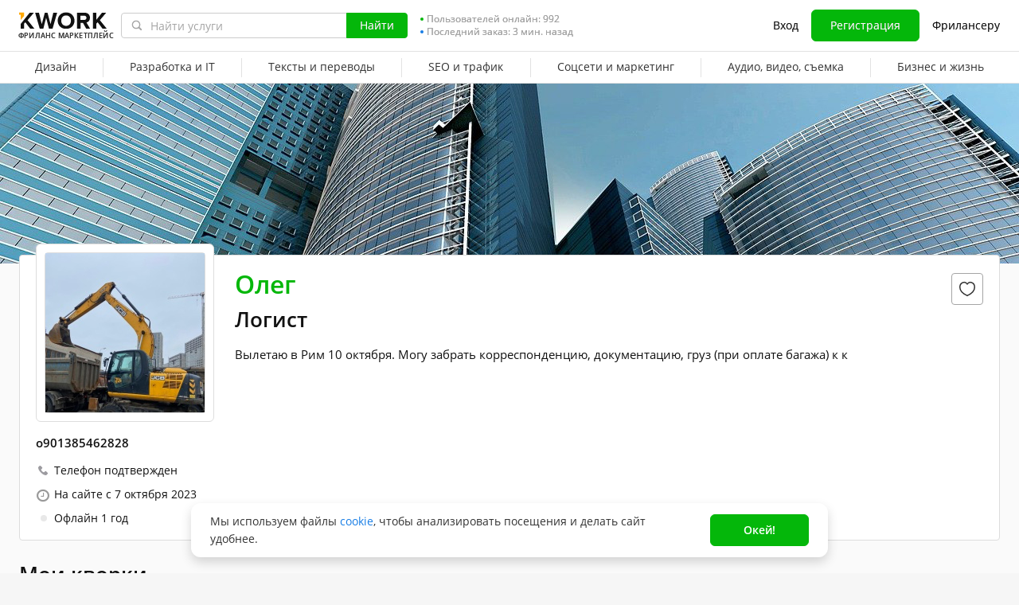

--- FILE ---
content_type: text/javascript
request_url: https://cdn-edge.kwork.ru/js/dist/footer_e1fda22d17e3e98c.js?ver=27_cors
body_size: 53245
content:
!function(){var e={6818:function(e,t,n){"use strict";var r=n(71002),o=n(4942),i=n(15671),s=n(43144),a=n(28981),u=n(18446),c=n.n(u),l=n(27777),f=n(82492),d=n.n(f),h=function(){};function p(e){return"string"==typeof e&&(e=e.split(" ")),e}function m(e,t){var n,r=p(t);n=e.className instanceof h?p(e.className.baseVal):p(e.className),r.forEach((function(e){-1===n.indexOf(e)&&n.push(e)})),e instanceof SVGElement?e.setAttribute("class",n.join(" ")):e.className=n.join(" ")}function v(e,t){var n,r=p(t);n=e.className instanceof h?p(e.className.baseVal):p(e.className),r.forEach((function(e){var t=n.indexOf(e);-1!==t&&n.splice(t,1)})),e instanceof SVGElement?e.setAttribute("class",n.join(" ")):e.className=n.join(" ")}"undefined"!=typeof window&&(h=window.SVGAnimatedString);var y=!1;if("undefined"!=typeof window){y=!1;try{var g=Object.defineProperty({},"passive",{get:function(){y=!0}});window.addEventListener("test",null,g)}catch(e){}}function w(e,t){var n=Object.keys(e);if(Object.getOwnPropertySymbols){var r=Object.getOwnPropertySymbols(e);t&&(r=r.filter((function(t){return Object.getOwnPropertyDescriptor(e,t).enumerable}))),n.push.apply(n,r)}return n}function b(e){for(var t=1;t<arguments.length;t++){var n=null!=arguments[t]?arguments[t]:{};t%2?w(Object(n),!0).forEach((function(t){(0,o.Z)(e,t,n[t])})):Object.getOwnPropertyDescriptors?Object.defineProperties(e,Object.getOwnPropertyDescriptors(n)):w(Object(n)).forEach((function(t){Object.defineProperty(e,t,Object.getOwnPropertyDescriptor(n,t))}))}return e}var _={container:!1,delay:0,html:!1,placement:"top",title:"",template:'<div class="tooltip" role="tooltip"><div class="tooltip-arrow"></div><div class="tooltip-inner"></div></div>',trigger:"hover focus",offset:0},O=[],k=function(){function e(t,n){var r=this;(0,i.Z)(this,e),(0,o.Z)(this,"_events",[]),(0,o.Z)(this,"_setTooltipNodeEvent",(function(e,t,n,o){var i=e.relatedreference||e.toElement||e.relatedTarget;return!!r._tooltipNode.contains(i)&&(r._tooltipNode.addEventListener(e.type,(function n(i){var s=i.relatedreference||i.toElement||i.relatedTarget;r._tooltipNode.removeEventListener(e.type,n),t.contains(s)||r._scheduleHide(t,o.delay,o,i)})),!0)})),n=b(b({},_),n),t.jquery&&(t=t[0]),this.show=this.show.bind(this),this.hide=this.hide.bind(this),this.reference=t,this.options=n,this._isOpen=!1,this._init()}return(0,s.Z)(e,[{key:"show",value:function(){this._show(this.reference,this.options)}},{key:"hide",value:function(){this._hide()}},{key:"dispose",value:function(){this._dispose()}},{key:"toggle",value:function(){return this._isOpen?this.hide():this.show()}},{key:"setClasses",value:function(e){this._classes=e}},{key:"setContent",value:function(e){this.options.title=e,this._tooltipNode&&this._setContent(e,this.options)}},{key:"setOptions",value:function(e){var t=!1,n=e&&e.classes||I.options.defaultClass;c()(this._classes,n)||(this.setClasses(n),t=!0),e=L(e);var r=!1,o=!1;for(var i in this.options.offset===e.offset&&this.options.placement===e.placement||(r=!0),(this.options.template!==e.template||this.options.trigger!==e.trigger||this.options.container!==e.container||t)&&(o=!0),e)this.options[i]=e[i];if(this._tooltipNode)if(o){var s=this._isOpen;this.dispose(),this._init(),s&&this.show()}else r&&this.popperInstance.update()}},{key:"_init",value:function(){var e="string"==typeof this.options.trigger?this.options.trigger.split(" "):[];this._isDisposed=!1,this._enableDocumentTouch=-1===e.indexOf("manual"),e=e.filter((function(e){return-1!==["click","hover","focus"].indexOf(e)})),this._setEventListeners(this.reference,e,this.options),this.$_originalTitle=this.reference.getAttribute("title"),this.reference.removeAttribute("title"),this.reference.setAttribute("data-original-title",this.$_originalTitle)}},{key:"_create",value:function(e,t){var n=this,r=window.document.createElement("div");r.innerHTML=t.trim();var o=r.childNodes[0];return o.id=this.options.ariaId||"tooltip_".concat(Math.random().toString(36).substr(2,10)),o.setAttribute("aria-hidden","true"),this.options.autoHide&&-1!==this.options.trigger.indexOf("hover")&&(o.addEventListener("mouseenter",(function(t){return n._scheduleHide(e,n.options.delay,n.options,t)})),o.addEventListener("click",(function(t){return n._scheduleHide(e,n.options.delay,n.options,t)}))),o}},{key:"_setContent",value:function(e,t){var n=this;this.asyncContent=!1,this._applyContent(e,t).then((function(){n.popperInstance&&n.popperInstance.update()}))}},{key:"_applyContent",value:function(e,t){var n=this;return new Promise((function(r,o){var i=t.html,s=n._tooltipNode;if(s){var a=s.querySelector(n.options.innerSelector);if(1===e.nodeType){if(i){for(;a.firstChild;)a.removeChild(a.firstChild);a.appendChild(e)}}else{if("function"==typeof e){var u=e();return void(u&&"function"==typeof u.then?(n.asyncContent=!0,t.loadingClass&&m(s,t.loadingClass),t.loadingContent&&n._applyContent(t.loadingContent,t),u.then((function(e){return t.loadingClass&&v(s,t.loadingClass),n._applyContent(e,t)})).then(r).catch(o)):n._applyContent(u,t).then(r).catch(o))}i?a.innerHTML=e:a.innerText=e}r()}}))}},{key:"_show",value:function(e,t){if(t&&"string"==typeof t.container&&!document.querySelector(t.container))return;clearTimeout(this._disposeTimer),delete(t=Object.assign({},t)).offset;var n=!0;this._tooltipNode&&(m(this._tooltipNode,this._classes),n=!1);var r=this._ensureShown(e,t);return n&&this._tooltipNode&&m(this._tooltipNode,this._classes),m(e,["v-tooltip-open"]),r}},{key:"_ensureShown",value:function(e,t){var n=this;if(this._isOpen)return this;if(this._isOpen=!0,O.push(this),this._tooltipNode)return this._tooltipNode.style.display="",this._tooltipNode.setAttribute("aria-hidden","false"),this.popperInstance.enableEventListeners(),this.popperInstance.update(),this.asyncContent&&this._setContent(t.title,t),this;var r=e.getAttribute("title")||t.title;if(!r)return this;var o=this._create(e,t.template);this._tooltipNode=o,e.setAttribute("aria-describedby",o.id);var i=this._findContainer(t.container,e);this._append(o,i);var s=b(b({},t.popperOptions),{},{placement:t.placement});return s.modifiers=b(b({},s.modifiers),{},{arrow:{element:this.options.arrowSelector}}),t.boundariesElement&&(s.modifiers.preventOverflow={boundariesElement:t.boundariesElement}),this.popperInstance=new a.Z(e,o,s),this._setContent(r,t),requestAnimationFrame((function(){!n._isDisposed&&n.popperInstance?(n.popperInstance.update(),requestAnimationFrame((function(){n._isDisposed?n.dispose():n._isOpen&&o.setAttribute("aria-hidden","false")}))):n.dispose()})),this}},{key:"_noLongerOpen",value:function(){var e=O.indexOf(this);-1!==e&&O.splice(e,1)}},{key:"_hide",value:function(){var e=this;if(!this._isOpen)return this;this._isOpen=!1,this._noLongerOpen(),this._tooltipNode.style.display="none",this._tooltipNode.setAttribute("aria-hidden","true"),this.popperInstance&&this.popperInstance.disableEventListeners(),clearTimeout(this._disposeTimer);var t=I.options.disposeTimeout;return null!==t&&(this._disposeTimer=setTimeout((function(){e._tooltipNode&&(e._tooltipNode.removeEventListener("mouseenter",e.hide),e._tooltipNode.removeEventListener("click",e.hide),e._removeTooltipNode())}),t)),v(this.reference,["v-tooltip-open"]),this}},{key:"_removeTooltipNode",value:function(){if(this._tooltipNode){var e=this._tooltipNode.parentNode;e&&(e.removeChild(this._tooltipNode),this.reference.removeAttribute("aria-describedby")),this._tooltipNode=null}}},{key:"_dispose",value:function(){var e=this;return this._isDisposed=!0,this.reference.removeAttribute("data-original-title"),this.$_originalTitle&&this.reference.setAttribute("title",this.$_originalTitle),this._events.forEach((function(t){var n=t.func,r=t.event;e.reference.removeEventListener(r,n)})),this._events=[],this._tooltipNode?(this._hide(),this._tooltipNode.removeEventListener("mouseenter",this.hide),this._tooltipNode.removeEventListener("click",this.hide),this.popperInstance.destroy(),this.popperInstance.options.removeOnDestroy||this._removeTooltipNode()):this._noLongerOpen(),this}},{key:"_findContainer",value:function(e,t){return"string"==typeof e?e=window.document.querySelector(e):!1===e&&(e=t.parentNode),e}},{key:"_append",value:function(e,t){t.appendChild(e)}},{key:"_setEventListeners",value:function(e,t,n){var r=this,o=[],i=[];t.forEach((function(e){switch(e){case"hover":o.push("mouseenter"),i.push("mouseleave"),r.options.hideOnTargetClick&&i.push("click");break;case"focus":o.push("focus"),i.push("blur"),r.options.hideOnTargetClick&&i.push("click");break;case"click":o.push("click"),i.push("click")}})),o.forEach((function(t){var o=function(t){!0!==r._isOpen&&(t.usedByTooltip=!0,r._scheduleShow(e,n.delay,n,t))};r._events.push({event:t,func:o}),e.addEventListener(t,o)})),i.forEach((function(t){var o=function(t){!0!==t.usedByTooltip&&r._scheduleHide(e,n.delay,n,t)};r._events.push({event:t,func:o}),e.addEventListener(t,o)}))}},{key:"_onDocumentTouch",value:function(e){this._enableDocumentTouch&&this._scheduleHide(this.reference,this.options.delay,this.options,e)}},{key:"_scheduleShow",value:function(e,t,n){var r=this,o=t&&t.show||t||0;clearTimeout(this._scheduleTimer),this._scheduleTimer=window.setTimeout((function(){return r._show(e,n)}),o)}},{key:"_scheduleHide",value:function(e,t,n,r){var o=this,i=t&&t.hide||t||0;clearTimeout(this._scheduleTimer),this._scheduleTimer=window.setTimeout((function(){if(!1!==o._isOpen&&o._tooltipNode.ownerDocument.body.contains(o._tooltipNode)){if("mouseleave"===r.type)if(o._setTooltipNodeEvent(r,e,t,n))return;o._hide(e,n)}}),i)}}]),e}();function S(e,t){var n=Object.keys(e);if(Object.getOwnPropertySymbols){var r=Object.getOwnPropertySymbols(e);t&&(r=r.filter((function(t){return Object.getOwnPropertyDescriptor(e,t).enumerable}))),n.push.apply(n,r)}return n}function T(e){for(var t=1;t<arguments.length;t++){var n=null!=arguments[t]?arguments[t]:{};t%2?S(Object(n),!0).forEach((function(t){(0,o.Z)(e,t,n[t])})):Object.getOwnPropertyDescriptors?Object.defineProperties(e,Object.getOwnPropertyDescriptors(n)):S(Object(n)).forEach((function(t){Object.defineProperty(e,t,Object.getOwnPropertyDescriptor(n,t))}))}return e}"undefined"!=typeof document&&document.addEventListener("touchstart",(function(e){for(var t=0;t<O.length;t++)O[t]._onDocumentTouch(e)}),!y||{passive:!0,capture:!0});var x={enabled:!0},E=["top","top-start","top-end","right","right-start","right-end","bottom","bottom-start","bottom-end","left","left-start","left-end"],C={defaultPlacement:"top",defaultClass:"vue-tooltip-theme",defaultTargetClass:"has-tooltip",defaultHtml:!0,defaultTemplate:'<div class="tooltip" role="tooltip"><div class="tooltip-arrow"></div><div class="tooltip-inner"></div></div>',defaultArrowSelector:".tooltip-arrow, .tooltip__arrow",defaultInnerSelector:".tooltip-inner, .tooltip__inner",defaultDelay:0,defaultTrigger:"hover focus",defaultOffset:0,defaultContainer:"body",defaultBoundariesElement:void 0,defaultPopperOptions:{},defaultLoadingClass:"tooltip-loading",defaultLoadingContent:"...",autoHide:!0,defaultHideOnTargetClick:!0,disposeTimeout:5e3,popover:{defaultPlacement:"bottom",defaultClass:"vue-popover-theme",defaultBaseClass:"tooltip popover",defaultWrapperClass:"wrapper",defaultInnerClass:"tooltip-inner popover-inner",defaultArrowClass:"tooltip-arrow popover-arrow",defaultOpenClass:"open",defaultDelay:0,defaultTrigger:"click",defaultOffset:0,defaultContainer:"body",defaultBoundariesElement:void 0,defaultPopperOptions:{},defaultAutoHide:!0,defaultHandleResize:!0}};function L(e){var t={placement:void 0!==e.placement?e.placement:I.options.defaultPlacement,delay:void 0!==e.delay?e.delay:I.options.defaultDelay,html:void 0!==e.html?e.html:I.options.defaultHtml,template:void 0!==e.template?e.template:I.options.defaultTemplate,arrowSelector:void 0!==e.arrowSelector?e.arrowSelector:I.options.defaultArrowSelector,innerSelector:void 0!==e.innerSelector?e.innerSelector:I.options.defaultInnerSelector,trigger:void 0!==e.trigger?e.trigger:I.options.defaultTrigger,offset:void 0!==e.offset?e.offset:I.options.defaultOffset,container:void 0!==e.container?e.container:I.options.defaultContainer,boundariesElement:void 0!==e.boundariesElement?e.boundariesElement:I.options.defaultBoundariesElement,autoHide:void 0!==e.autoHide?e.autoHide:I.options.autoHide,hideOnTargetClick:void 0!==e.hideOnTargetClick?e.hideOnTargetClick:I.options.defaultHideOnTargetClick,loadingClass:void 0!==e.loadingClass?e.loadingClass:I.options.defaultLoadingClass,loadingContent:void 0!==e.loadingContent?e.loadingContent:I.options.defaultLoadingContent,popperOptions:T({},void 0!==e.popperOptions?e.popperOptions:I.options.defaultPopperOptions)};if(t.offset){var n=(0,r.Z)(t.offset),o=t.offset;("number"===n||"string"===n&&-1===o.indexOf(","))&&(o="0, ".concat(o)),t.popperOptions.modifiers||(t.popperOptions.modifiers={}),t.popperOptions.modifiers.offset={offset:o}}return t.trigger&&-1!==t.trigger.indexOf("click")&&(t.hideOnTargetClick=!1),t}function j(e,t){for(var n=e.placement,r=0;r<E.length;r++){var o=E[r];t[o]&&(n=o)}return n}function D(e){var t=(0,r.Z)(e);return"string"===t?e:!(!e||"object"!==t)&&e.content}function M(e){e._tooltip&&(e._tooltip.dispose(),delete e._tooltip,delete e._tooltipOldShow),e._tooltipTargetClasses&&(v(e,e._tooltipTargetClasses),delete e._tooltipTargetClasses)}function N(e,t){var n=t.value;t.oldValue;var o,i=t.modifiers,s=D(n);s&&x.enabled?(e._tooltip?((o=e._tooltip).setContent(s),o.setOptions(T(T({},n),{},{placement:j(n,i)}))):o=function(e,t){var n=arguments.length>2&&void 0!==arguments[2]?arguments[2]:{},o=D(t),i=void 0!==t.classes?t.classes:I.options.defaultClass,s=T({title:o},L(T(T({},"object"===(0,r.Z)(t)?t:{}),{},{placement:j(t,n)}))),a=e._tooltip=new k(e,s);a.setClasses(i),a._vueEl=e;var u=void 0!==t.targetClasses?t.targetClasses:I.options.defaultTargetClass;return e._tooltipTargetClasses=u,m(e,u),a}(e,n,i),void 0!==n.show&&n.show!==e._tooltipOldShow&&(e._tooltipOldShow=n.show,n.show?o.show():o.hide())):M(e)}var I={options:C,bind:N,update:N,unbind:function(e){M(e)}};function P(e){e.addEventListener("click",F),e.addEventListener("touchstart",V,!!y&&{passive:!0})}function A(e){e.removeEventListener("click",F),e.removeEventListener("touchstart",V),e.removeEventListener("touchend",z),e.removeEventListener("touchcancel",Z)}function F(e){var t=e.currentTarget;e.closePopover=!t.$_vclosepopover_touch,e.closeAllPopover=t.$_closePopoverModifiers&&!!t.$_closePopoverModifiers.all}function V(e){if(1===e.changedTouches.length){var t=e.currentTarget;t.$_vclosepopover_touch=!0;var n=e.changedTouches[0];t.$_vclosepopover_touchPoint=n,t.addEventListener("touchend",z),t.addEventListener("touchcancel",Z)}}function z(e){var t=e.currentTarget;if(t.$_vclosepopover_touch=!1,1===e.changedTouches.length){var n=e.changedTouches[0],r=t.$_vclosepopover_touchPoint;e.closePopover=Math.abs(n.screenY-r.screenY)<20&&Math.abs(n.screenX-r.screenX)<20,e.closeAllPopover=t.$_closePopoverModifiers&&!!t.$_closePopoverModifiers.all}}function Z(e){e.currentTarget.$_vclosepopover_touch=!1}var $={bind:function(e,t){var n=t.value,r=t.modifiers;e.$_closePopoverModifiers=r,(void 0===n||n)&&P(e)},update:function(e,t){var n=t.value,r=t.oldValue,o=t.modifiers;e.$_closePopoverModifiers=o,n!==r&&(void 0===n||n?P(e):A(e))},unbind:function(e){A(e)}};function H(e,t){var n=Object.keys(e);if(Object.getOwnPropertySymbols){var r=Object.getOwnPropertySymbols(e);t&&(r=r.filter((function(t){return Object.getOwnPropertyDescriptor(e,t).enumerable}))),n.push.apply(n,r)}return n}function R(e){for(var t=1;t<arguments.length;t++){var n=null!=arguments[t]?arguments[t]:{};t%2?H(Object(n),!0).forEach((function(t){(0,o.Z)(e,t,n[t])})):Object.getOwnPropertyDescriptors?Object.defineProperties(e,Object.getOwnPropertyDescriptors(n)):H(Object(n)).forEach((function(t){Object.defineProperty(e,t,Object.getOwnPropertyDescriptor(n,t))}))}return e}function U(e){var t=I.options.popover[e];return void 0===t?I.options[e]:t}var B=!1;"undefined"!=typeof window&&"undefined"!=typeof navigator&&(B=/iPad|iPhone|iPod/.test(navigator.userAgent)&&!window.MSStream);var W=[],q=function(){};"undefined"!=typeof window&&(q=window.Element);var Y={name:"VPopover",components:{ResizeObserver:l.do},props:{open:{type:Boolean,default:!1},disabled:{type:Boolean,default:!1},placement:{type:String,default:function(){return U("defaultPlacement")}},delay:{type:[String,Number,Object],default:function(){return U("defaultDelay")}},offset:{type:[String,Number],default:function(){return U("defaultOffset")}},trigger:{type:String,default:function(){return U("defaultTrigger")}},container:{type:[String,Object,q,Boolean],default:function(){return U("defaultContainer")}},boundariesElement:{type:[String,q],default:function(){return U("defaultBoundariesElement")}},popperOptions:{type:Object,default:function(){return U("defaultPopperOptions")}},popoverClass:{type:[String,Array],default:function(){return U("defaultClass")}},popoverBaseClass:{type:[String,Array],default:function(){return I.options.popover.defaultBaseClass}},popoverInnerClass:{type:[String,Array],default:function(){return I.options.popover.defaultInnerClass}},popoverWrapperClass:{type:[String,Array],default:function(){return I.options.popover.defaultWrapperClass}},popoverArrowClass:{type:[String,Array],default:function(){return I.options.popover.defaultArrowClass}},autoHide:{type:Boolean,default:function(){return I.options.popover.defaultAutoHide}},handleResize:{type:Boolean,default:function(){return I.options.popover.defaultHandleResize}},openGroup:{type:String,default:null},openClass:{type:[String,Array],default:function(){return I.options.popover.defaultOpenClass}},ariaId:{default:null}},data:function(){return{isOpen:!1,id:Math.random().toString(36).substr(2,10)}},computed:{cssClass:function(){return(0,o.Z)({},this.openClass,this.isOpen)},popoverId:function(){return"popover_".concat(null!=this.ariaId?this.ariaId:this.id)}},watch:{open:function(e){e?this.show():this.hide()},disabled:function(e,t){e!==t&&(e?this.hide():this.open&&this.show())},container:function(e){if(this.isOpen&&this.popperInstance){var t=this.$refs.popover,n=this.$refs.trigger,r=this.$_findContainer(this.container,n);if(!r)return void console.warn("No container for popover",this);r.appendChild(t),this.popperInstance.scheduleUpdate()}},trigger:function(e){this.$_removeEventListeners(),this.$_addEventListeners()},placement:function(e){var t=this;this.$_updatePopper((function(){t.popperInstance.options.placement=e}))},offset:"$_restartPopper",boundariesElement:"$_restartPopper",popperOptions:{handler:"$_restartPopper",deep:!0}},created:function(){this.$_isDisposed=!1,this.$_mounted=!1,this.$_events=[],this.$_preventOpen=!1},mounted:function(){var e=this.$refs.popover;e.parentNode&&e.parentNode.removeChild(e),this.$_init(),this.open&&this.show()},deactivated:function(){this.hide()},beforeDestroy:function(){this.dispose()},methods:{show:function(){var e=this,t=arguments.length>0&&void 0!==arguments[0]?arguments[0]:{},n=t.event;t.skipDelay;var r=t.force;!(void 0!==r&&r)&&this.disabled||(this.$_scheduleShow(n),this.$emit("show")),this.$emit("update:open",!0),this.$_beingShowed=!0,requestAnimationFrame((function(){e.$_beingShowed=!1}))},hide:function(){var e=arguments.length>0&&void 0!==arguments[0]?arguments[0]:{},t=e.event;e.skipDelay,this.$_scheduleHide(t),this.$emit("hide"),this.$emit("update:open",!1)},dispose:function(){if(this.$_isDisposed=!0,this.$_removeEventListeners(),this.hide({skipDelay:!0}),this.popperInstance&&(this.popperInstance.destroy(),!this.popperInstance.options.removeOnDestroy)){var e=this.$refs.popover;e.parentNode&&e.parentNode.removeChild(e)}this.$_mounted=!1,this.popperInstance=null,this.isOpen=!1,this.$emit("dispose")},$_init:function(){-1===this.trigger.indexOf("manual")&&this.$_addEventListeners()},$_show:function(){var e=this,t=this.$refs.trigger,n=this.$refs.popover;if(clearTimeout(this.$_disposeTimer),!this.isOpen){if(this.popperInstance&&(this.isOpen=!0,this.popperInstance.enableEventListeners(),this.popperInstance.scheduleUpdate()),!this.$_mounted){var r=this.$_findContainer(this.container,t);if(!r)return void console.warn("No container for popover",this);r.appendChild(n),this.$_mounted=!0,this.isOpen=!1,this.popperInstance&&requestAnimationFrame((function(){e.hidden||(e.isOpen=!0)}))}if(!this.popperInstance){var o=R(R({},this.popperOptions),{},{placement:this.placement});if(o.modifiers=R(R({},o.modifiers),{},{arrow:R(R({},o.modifiers&&o.modifiers.arrow),{},{element:this.$refs.arrow})}),this.offset){var i=this.$_getOffset();o.modifiers.offset=R(R({},o.modifiers&&o.modifiers.offset),{},{offset:i})}this.boundariesElement&&(o.modifiers.preventOverflow=R(R({},o.modifiers&&o.modifiers.preventOverflow),{},{boundariesElement:this.boundariesElement})),this.popperInstance=new a.Z(t,n,o),requestAnimationFrame((function(){if(e.hidden)return e.hidden=!1,void e.$_hide();!e.$_isDisposed&&e.popperInstance?(e.popperInstance.scheduleUpdate(),requestAnimationFrame((function(){if(e.hidden)return e.hidden=!1,void e.$_hide();e.$_isDisposed?e.dispose():e.isOpen=!0}))):e.dispose()}))}var s=this.openGroup;if(s)for(var u,c=0;c<W.length;c++)(u=W[c]).openGroup!==s&&(u.hide(),u.$emit("close-group"));W.push(this),this.$emit("apply-show")}},$_hide:function(){var e=this;if(this.isOpen){var t=W.indexOf(this);-1!==t&&W.splice(t,1),this.isOpen=!1,this.popperInstance&&this.popperInstance.disableEventListeners(),clearTimeout(this.$_disposeTimer);var n=I.options.popover.disposeTimeout||I.options.disposeTimeout;null!==n&&(this.$_disposeTimer=setTimeout((function(){var t=e.$refs.popover;t&&(t.parentNode&&t.parentNode.removeChild(t),e.$_mounted=!1)}),n)),this.$emit("apply-hide")}},$_findContainer:function(e,t){return"string"==typeof e?e=window.document.querySelector(e):!1===e&&(e=t.parentNode),e},$_getOffset:function(){var e=(0,r.Z)(this.offset),t=this.offset;return("number"===e||"string"===e&&-1===t.indexOf(","))&&(t="0, ".concat(t)),t},$_addEventListeners:function(){var e=this,t=this.$refs.trigger,n=[],r=[];("string"==typeof this.trigger?this.trigger.split(" ").filter((function(e){return-1!==["click","hover","focus"].indexOf(e)})):[]).forEach((function(e){switch(e){case"hover":n.push("mouseenter"),r.push("mouseleave");break;case"focus":n.push("focus"),r.push("blur");break;case"click":n.push("click"),r.push("click")}})),n.forEach((function(n){var r=function(t){e.isOpen||(t.usedByTooltip=!0,!e.$_preventOpen&&e.show({event:t}),e.hidden=!1)};e.$_events.push({event:n,func:r}),t.addEventListener(n,r)})),r.forEach((function(n){var r=function(t){t.usedByTooltip||(e.hide({event:t}),e.hidden=!0)};e.$_events.push({event:n,func:r}),t.addEventListener(n,r)}))},$_scheduleShow:function(){var e=arguments.length>1&&void 0!==arguments[1]&&arguments[1];if(clearTimeout(this.$_scheduleTimer),e)this.$_show();else{var t=parseInt(this.delay&&this.delay.show||this.delay||0);this.$_scheduleTimer=setTimeout(this.$_show.bind(this),t)}},$_scheduleHide:function(){var e=this,t=arguments.length>0&&void 0!==arguments[0]?arguments[0]:null,n=arguments.length>1&&void 0!==arguments[1]&&arguments[1];if(clearTimeout(this.$_scheduleTimer),n)this.$_hide();else{var r=parseInt(this.delay&&this.delay.hide||this.delay||0);this.$_scheduleTimer=setTimeout((function(){if(e.isOpen){if(t&&"mouseleave"===t.type)if(e.$_setTooltipNodeEvent(t))return;e.$_hide()}}),r)}},$_setTooltipNodeEvent:function(e){var t=this,n=this.$refs.trigger,r=this.$refs.popover,o=e.relatedreference||e.toElement||e.relatedTarget;return!!r.contains(o)&&(r.addEventListener(e.type,(function o(i){var s=i.relatedreference||i.toElement||i.relatedTarget;r.removeEventListener(e.type,o),n.contains(s)||t.hide({event:i})})),!0)},$_removeEventListeners:function(){var e=this.$refs.trigger;this.$_events.forEach((function(t){var n=t.func,r=t.event;e.removeEventListener(r,n)})),this.$_events=[]},$_updatePopper:function(e){this.popperInstance&&(e(),this.isOpen&&this.popperInstance.scheduleUpdate())},$_restartPopper:function(){if(this.popperInstance){var e=this.isOpen;this.dispose(),this.$_isDisposed=!1,this.$_init(),e&&this.show({skipDelay:!0,force:!0})}},$_handleGlobalClose:function(e){var t=this,n=arguments.length>1&&void 0!==arguments[1]&&arguments[1];this.$_beingShowed||(this.hide({event:e}),e.closePopover?this.$emit("close-directive"):this.$emit("auto-hide"),n&&(this.$_preventOpen=!0,setTimeout((function(){t.$_preventOpen=!1}),300)))},$_handleResize:function(){this.isOpen&&this.popperInstance&&(this.popperInstance.scheduleUpdate(),this.$emit("resize"))}}};function G(e){for(var t=arguments.length>1&&void 0!==arguments[1]&&arguments[1],n=function(n){var r=W[n];if(r.$refs.popover){var o=r.$refs.popover.contains(e.target);requestAnimationFrame((function(){(e.closeAllPopover||e.closePopover&&o||r.autoHide&&!o)&&r.$_handleGlobalClose(e,t)}))}},r=0;r<W.length;r++)n(r)}function K(e,t,n,r,o,i,s,a,u,c){"boolean"!=typeof s&&(u=a,a=s,s=!1);var l,f="function"==typeof n?n.options:n;if(e&&e.render&&(f.render=e.render,f.staticRenderFns=e.staticRenderFns,f._compiled=!0,o&&(f.functional=!0)),r&&(f._scopeId=r),i?(l=function(e){(e=e||this.$vnode&&this.$vnode.ssrContext||this.parent&&this.parent.$vnode&&this.parent.$vnode.ssrContext)||"undefined"==typeof __VUE_SSR_CONTEXT__||(e=__VUE_SSR_CONTEXT__),t&&t.call(this,u(e)),e&&e._registeredComponents&&e._registeredComponents.add(i)},f._ssrRegister=l):t&&(l=s?function(e){t.call(this,c(e,this.$root.$options.shadowRoot))}:function(e){t.call(this,a(e))}),l)if(f.functional){var d=f.render;f.render=function(e,t){return l.call(t),d(e,t)}}else{var h=f.beforeCreate;f.beforeCreate=h?[].concat(h,l):[l]}return n}"undefined"!=typeof document&&"undefined"!=typeof window&&(B?document.addEventListener("touchend",(function(e){G(e,!0)}),!y||{passive:!0,capture:!0}):window.addEventListener("click",(function(e){G(e)}),!0));var J=Y,X=function(){var e=this,t=e.$createElement,n=e._self._c||t;return n("div",{staticClass:"v-popover",class:e.cssClass},[n("div",{ref:"trigger",staticClass:"trigger",staticStyle:{display:"inline-block"},attrs:{"aria-describedby":e.isOpen?e.popoverId:void 0,tabindex:-1!==e.trigger.indexOf("focus")?0:void 0}},[e._t("default")],2),e._v(" "),n("div",{ref:"popover",class:[e.popoverBaseClass,e.popoverClass,e.cssClass],style:{visibility:e.isOpen?"visible":"hidden"},attrs:{id:e.popoverId,"aria-hidden":e.isOpen?"false":"true",tabindex:e.autoHide?0:void 0},on:{keyup:function(t){if(!t.type.indexOf("key")&&e._k(t.keyCode,"esc",27,t.key,["Esc","Escape"]))return null;e.autoHide&&e.hide()}}},[n("div",{class:e.popoverWrapperClass},[n("div",{ref:"inner",class:e.popoverInnerClass,staticStyle:{position:"relative"}},[n("div",[e._t("popover",null,{isOpen:e.isOpen})],2),e._v(" "),e.handleResize?n("ResizeObserver",{on:{notify:e.$_handleResize}}):e._e()],1),e._v(" "),n("div",{ref:"arrow",class:e.popoverArrowClass})])])])};X._withStripped=!0;var Q=K({render:X,staticRenderFns:[]},undefined,J,undefined,false,undefined,!1,void 0,void 0,void 0);!function(e,t){void 0===t&&(t={});var n=t.insertAt;if(e&&"undefined"!=typeof document){var r=document.head||document.getElementsByTagName("head")[0],o=document.createElement("style");o.type="text/css","top"===n&&r.firstChild?r.insertBefore(o,r.firstChild):r.appendChild(o),o.styleSheet?o.styleSheet.cssText=e:o.appendChild(document.createTextNode(e))}}(".resize-observer[data-v-8859cc6c]{position:absolute;top:0;left:0;z-index:-1;width:100%;height:100%;border:none;background-color:transparent;pointer-events:none;display:block;overflow:hidden;opacity:0}.resize-observer[data-v-8859cc6c] object{display:block;position:absolute;top:0;left:0;height:100%;width:100%;overflow:hidden;pointer-events:none;z-index:-1}");var ee={install:function e(t){var n=arguments.length>1&&void 0!==arguments[1]?arguments[1]:{};if(!e.installed){e.installed=!0;var r={};d()(r,C,n),ee.options=r,I.options=r,t.directive("tooltip",I),t.directive("close-popover",$),t.component("VPopover",Q)}},get enabled(){return x.enabled},set enabled(e){x.enabled=e}},te=null;"undefined"!=typeof window?te=window.Vue:void 0!==n.g&&(te=n.g.Vue),te&&te.use(ee),t.ZP=ee},76035:function(e,t){"use strict";t.Z={data:function(){return{registredBusEvents:[]}},beforeDestroy:function(){var e=this;_.forEachRight(this.registredBusEvents,(function(t){e.offBus(t.event,t.callback)}))},methods:{onBus:function(e,t){this.registredBusEvents.push({event:e,callback:t}),window.bus.$on(e,t)},offBus:function(e,t){var n=_.findIndex(this.registredBusEvents,{event:e,callback:t});n>=0&&this.registredBusEvents.splice(n,1),window.bus.$off(e,t)},emitGlobalEvent:function(e){var t;if(e){for(var n=arguments.length,r=new Array(n>1?n-1:0),o=1;o<n;o++)r[o-1]=arguments[o];(t=window.bus).$emit.apply(t,[e].concat(r))}}}}},17040:function(e,t){"use strict";t.Z={data:function(){return{locale:document.documentElement.lang||"ru",defaultLocale:"ru",enLocale:"en",actorLang:window.actor_lang||document.documentElement.lang||"ru"}},computed:{l:function(){return window.l},lp:function(){return window.lp},siteLang:function(){return window.lang||document.documentElement.lang},isDefaultLang:function(){return this.siteLang===this.defaultLocale},isEn:function(){return this.siteLang===this.enLocale},isEs:function(){return"es"===this.siteLang},isFr:function(){return"fr"===this.siteLang}},methods:{forceLocale:function(e){this.locale=e}}}},910:function(e,t){"use strict";function n(e){return n="function"==typeof Symbol&&"symbol"==typeof Symbol.iterator?function(e){return typeof e}:function(e){return e&&"function"==typeof Symbol&&e.constructor===Symbol&&e!==Symbol.prototype?"symbol":typeof e},n(e)}function r(e,t){var n=Object.keys(e);if(Object.getOwnPropertySymbols){var r=Object.getOwnPropertySymbols(e);t&&(r=r.filter((function(t){return Object.getOwnPropertyDescriptor(e,t).enumerable}))),n.push.apply(n,r)}return n}function o(e){for(var t=1;t<arguments.length;t++){var n=null!=arguments[t]?arguments[t]:{};t%2?r(Object(n),!0).forEach((function(t){i(e,t,n[t])})):Object.getOwnPropertyDescriptors?Object.defineProperties(e,Object.getOwnPropertyDescriptors(n)):r(Object(n)).forEach((function(t){Object.defineProperty(e,t,Object.getOwnPropertyDescriptor(n,t))}))}return e}function i(e,t,r){var o;return o=function(e,t){if("object"!=n(e)||!e)return e;var r=e[Symbol.toPrimitive];if(void 0!==r){var o=r.call(e,t||"default");if("object"!=n(o))return o;throw new TypeError("@@toPrimitive must return a primitive value.")}return("string"===t?String:Number)(e)}(t,"string"),(t="symbol"==n(o)?o:String(o))in e?Object.defineProperty(e,t,{value:r,enumerable:!0,configurable:!0,writable:!0}):e[t]=r,e}t.Z={data:function(){return{isTouchDevice:!1,mobileVersion:!1,tabletVersion:!1,windowInnerWidth:window.innerWidth}},computed:o(o({},mapValues(["isMobileUserAgent","isTabletUserAgent"])),{},{isSmartphoneOrTablet:function(){return this.isMobileUserAgent||this.isTabletUserAgent||Utils.isIos()||Utils.isIpadOsAbove13()||Utils.isAndroid()}}),created:function(){var e="ontouchstart"in window||window.navigator.maxTouchPoints>0||window.navigator.msMaxTouchPoints>0;this.isTouchDevice=e,window.addEventListener("resize",this.updateMobileStatus),e&&window.addEventListener("orientationchange",this.updateMobileStatus),this.updateMobileStatus()},beforeDestroy:function(){window.removeEventListener("resize",this.updateMobileStatus),this.isTouchDevice&&window.removeEventListener("orientationchange",this.updateMobileStatus)},methods:{updateMobileStatus:function(){this.windowInnerWidth=window.innerWidth,this.mobileVersion=this.windowInnerWidth<768,this.tabletVersion=this.windowInnerWidth<1024.98}}}},18552:function(e,t,n){var r=n(10852)(n(55639),"DataView");e.exports=r},1989:function(e,t,n){var r=n(51789),o=n(80401),i=n(57667),s=n(21327),a=n(81866);function u(e){var t=-1,n=null==e?0:e.length;for(this.clear();++t<n;){var r=e[t];this.set(r[0],r[1])}}u.prototype.clear=r,u.prototype.delete=o,u.prototype.get=i,u.prototype.has=s,u.prototype.set=a,e.exports=u},38407:function(e,t,n){var r=n(27040),o=n(14125),i=n(82117),s=n(67518),a=n(54705);function u(e){var t=-1,n=null==e?0:e.length;for(this.clear();++t<n;){var r=e[t];this.set(r[0],r[1])}}u.prototype.clear=r,u.prototype.delete=o,u.prototype.get=i,u.prototype.has=s,u.prototype.set=a,e.exports=u},57071:function(e,t,n){var r=n(10852)(n(55639),"Map");e.exports=r},83369:function(e,t,n){var r=n(24785),o=n(11285),i=n(96e3),s=n(49916),a=n(95265);function u(e){var t=-1,n=null==e?0:e.length;for(this.clear();++t<n;){var r=e[t];this.set(r[0],r[1])}}u.prototype.clear=r,u.prototype.delete=o,u.prototype.get=i,u.prototype.has=s,u.prototype.set=a,e.exports=u},53818:function(e,t,n){var r=n(10852)(n(55639),"Promise");e.exports=r},58525:function(e,t,n){var r=n(10852)(n(55639),"Set");e.exports=r},88668:function(e,t,n){var r=n(83369),o=n(90619),i=n(72385);function s(e){var t=-1,n=null==e?0:e.length;for(this.__data__=new r;++t<n;)this.add(e[t])}s.prototype.add=s.prototype.push=o,s.prototype.has=i,e.exports=s},46384:function(e,t,n){var r=n(38407),o=n(37465),i=n(63779),s=n(67599),a=n(44758),u=n(34309);function c(e){var t=this.__data__=new r(e);this.size=t.size}c.prototype.clear=o,c.prototype.delete=i,c.prototype.get=s,c.prototype.has=a,c.prototype.set=u,e.exports=c},62705:function(e,t,n){var r=n(55639).Symbol;e.exports=r},11149:function(e,t,n){var r=n(55639).Uint8Array;e.exports=r},70577:function(e,t,n){var r=n(10852)(n(55639),"WeakMap");e.exports=r},96874:function(e){e.exports=function(e,t,n){switch(n.length){case 0:return e.call(t);case 1:return e.call(t,n[0]);case 2:return e.call(t,n[0],n[1]);case 3:return e.call(t,n[0],n[1],n[2])}return e.apply(t,n)}},34963:function(e){e.exports=function(e,t){for(var n=-1,r=null==e?0:e.length,o=0,i=[];++n<r;){var s=e[n];t(s,n,e)&&(i[o++]=s)}return i}},14636:function(e,t,n){var r=n(22545),o=n(35694),i=n(1469),s=n(44144),a=n(65776),u=n(36719),c=Object.prototype.hasOwnProperty;e.exports=function(e,t){var n=i(e),l=!n&&o(e),f=!n&&!l&&s(e),d=!n&&!l&&!f&&u(e),h=n||l||f||d,p=h?r(e.length,String):[],m=p.length;for(var v in e)!t&&!c.call(e,v)||h&&("length"==v||f&&("offset"==v||"parent"==v)||d&&("buffer"==v||"byteLength"==v||"byteOffset"==v)||a(v,m))||p.push(v);return p}},62488:function(e){e.exports=function(e,t){for(var n=-1,r=t.length,o=e.length;++n<r;)e[o+n]=t[n];return e}},82908:function(e){e.exports=function(e,t){for(var n=-1,r=null==e?0:e.length;++n<r;)if(t(e[n],n,e))return!0;return!1}},86556:function(e,t,n){var r=n(89465),o=n(77813);e.exports=function(e,t,n){(void 0!==n&&!o(e[t],n)||void 0===n&&!(t in e))&&r(e,t,n)}},34865:function(e,t,n){var r=n(89465),o=n(77813),i=Object.prototype.hasOwnProperty;e.exports=function(e,t,n){var s=e[t];i.call(e,t)&&o(s,n)&&(void 0!==n||t in e)||r(e,t,n)}},80026:function(e,t,n){var r=n(77813);e.exports=function(e,t){for(var n=e.length;n--;)if(r(e[n][0],t))return n;return-1}},89465:function(e,t,n){var r=n(38777);e.exports=function(e,t,n){"__proto__"==t&&r?r(e,t,{configurable:!0,enumerable:!0,value:n,writable:!0}):e[t]=n}},3118:function(e,t,n){var r=n(13218),o=Object.create,i=function(){function e(){}return function(t){if(!r(t))return{};if(o)return o(t);e.prototype=t;var n=new e;return e.prototype=void 0,n}}();e.exports=i},28483:function(e,t,n){var r=n(25063)();e.exports=r},68866:function(e,t,n){var r=n(62488),o=n(1469);e.exports=function(e,t,n){var i=t(e);return o(e)?i:r(i,n(e))}},44239:function(e,t,n){var r=n(62705),o=n(89607),i=n(2333),s=r?r.toStringTag:void 0;e.exports=function(e){return null==e?void 0===e?"[object Undefined]":"[object Null]":s&&s in Object(e)?o(e):i(e)}},9454:function(e,t,n){var r=n(44239),o=n(37005);e.exports=function(e){return o(e)&&"[object Arguments]"==r(e)}},90939:function(e,t,n){var r=n(2492),o=n(37005);e.exports=function e(t,n,i,s,a){return t===n||(null==t||null==n||!o(t)&&!o(n)?t!=t&&n!=n:r(t,n,i,s,e,a))}},2492:function(e,t,n){var r=n(46384),o=n(67114),i=n(18351),s=n(16096),a=n(64160),u=n(1469),c=n(44144),l=n(36719),f="[object Arguments]",d="[object Array]",h="[object Object]",p=Object.prototype.hasOwnProperty;e.exports=function(e,t,n,m,v,y){var g=u(e),w=u(t),b=g?d:a(e),_=w?d:a(t),O=(b=b==f?h:b)==h,k=(_=_==f?h:_)==h,S=b==_;if(S&&c(e)){if(!c(t))return!1;g=!0,O=!1}if(S&&!O)return y||(y=new r),g||l(e)?o(e,t,n,m,v,y):i(e,t,b,n,m,v,y);if(!(1&n)){var T=O&&p.call(e,"__wrapped__"),x=k&&p.call(t,"__wrapped__");if(T||x){var E=T?e.value():e,C=x?t.value():t;return y||(y=new r),v(E,C,n,m,y)}}return!!S&&(y||(y=new r),s(e,t,n,m,v,y))}},28458:function(e,t,n){var r=n(23560),o=n(15346),i=n(13218),s=n(80346),a=/^\[object .+?Constructor\]$/,u=Function.prototype,c=Object.prototype,l=u.toString,f=c.hasOwnProperty,d=RegExp("^"+l.call(f).replace(/[\\^$.*+?()[\]{}|]/g,"\\$&").replace(/hasOwnProperty|(function).*?(?=\\\()| for .+?(?=\\\])/g,"$1.*?")+"$");e.exports=function(e){return!(!i(e)||o(e))&&(r(e)?d:a).test(s(e))}},38749:function(e,t,n){var r=n(44239),o=n(41780),i=n(37005),s={};s["[object Float32Array]"]=s["[object Float64Array]"]=s["[object Int8Array]"]=s["[object Int16Array]"]=s["[object Int32Array]"]=s["[object Uint8Array]"]=s["[object Uint8ClampedArray]"]=s["[object Uint16Array]"]=s["[object Uint32Array]"]=!0,s["[object Arguments]"]=s["[object Array]"]=s["[object ArrayBuffer]"]=s["[object Boolean]"]=s["[object DataView]"]=s["[object Date]"]=s["[object Error]"]=s["[object Function]"]=s["[object Map]"]=s["[object Number]"]=s["[object Object]"]=s["[object RegExp]"]=s["[object Set]"]=s["[object String]"]=s["[object WeakMap]"]=!1,e.exports=function(e){return i(e)&&o(e.length)&&!!s[r(e)]}},280:function(e,t,n){var r=n(25726),o=n(86916),i=Object.prototype.hasOwnProperty;e.exports=function(e){if(!r(e))return o(e);var t=[];for(var n in Object(e))i.call(e,n)&&"constructor"!=n&&t.push(n);return t}},10313:function(e,t,n){var r=n(13218),o=n(25726),i=n(33498),s=Object.prototype.hasOwnProperty;e.exports=function(e){if(!r(e))return i(e);var t=o(e),n=[];for(var a in e)("constructor"!=a||!t&&s.call(e,a))&&n.push(a);return n}},42980:function(e,t,n){var r=n(46384),o=n(86556),i=n(28483),s=n(59783),a=n(13218),u=n(81704),c=n(36390);e.exports=function e(t,n,l,f,d){t!==n&&i(n,(function(i,u){if(d||(d=new r),a(i))s(t,n,u,l,e,f,d);else{var h=f?f(c(t,u),i,u+"",t,n,d):void 0;void 0===h&&(h=i),o(t,u,h)}}),u)}},59783:function(e,t,n){var r=n(86556),o=n(64626),i=n(77133),s=n(278),a=n(38517),u=n(35694),c=n(1469),l=n(29246),f=n(44144),d=n(23560),h=n(13218),p=n(68630),m=n(36719),v=n(36390),y=n(59881);e.exports=function(e,t,n,g,w,b,_){var O=v(e,n),k=v(t,n),S=_.get(k);if(S)r(e,n,S);else{var T=b?b(O,k,n+"",e,t,_):void 0,x=void 0===T;if(x){var E=c(k),C=!E&&f(k),L=!E&&!C&&m(k);T=k,E||C||L?c(O)?T=O:l(O)?T=s(O):C?(x=!1,T=o(k,!0)):L?(x=!1,T=i(k,!0)):T=[]:p(k)||u(k)?(T=O,u(O)?T=y(O):h(O)&&!d(O)||(T=a(k))):x=!1}x&&(_.set(k,T),w(T,k,g,b,_),_.delete(k)),r(e,n,T)}}},5976:function(e,t,n){var r=n(6557),o=n(45357),i=n(30061);e.exports=function(e,t){return i(o(e,t,r),e+"")}},56560:function(e,t,n){var r=n(75703),o=n(38777),i=n(6557),s=o?function(e,t){return o(e,"toString",{configurable:!0,enumerable:!1,value:r(t),writable:!0})}:i;e.exports=s},22545:function(e){e.exports=function(e,t){for(var n=-1,r=Array(e);++n<e;)r[n]=t(n);return r}},7518:function(e){e.exports=function(e){return function(t){return e(t)}}},74757:function(e){e.exports=function(e,t){return e.has(t)}},74318:function(e,t,n){var r=n(11149);e.exports=function(e){var t=new e.constructor(e.byteLength);return new r(t).set(new r(e)),t}},64626:function(e,t,n){e=n.nmd(e);var r=n(55639),o=t&&!t.nodeType&&t,i=o&&e&&!e.nodeType&&e,s=i&&i.exports===o?r.Buffer:void 0,a=s?s.allocUnsafe:void 0;e.exports=function(e,t){if(t)return e.slice();var n=e.length,r=a?a(n):new e.constructor(n);return e.copy(r),r}},77133:function(e,t,n){var r=n(74318);e.exports=function(e,t){var n=t?r(e.buffer):e.buffer;return new e.constructor(n,e.byteOffset,e.length)}},278:function(e){e.exports=function(e,t){var n=-1,r=e.length;for(t||(t=Array(r));++n<r;)t[n]=e[n];return t}},98363:function(e,t,n){var r=n(34865),o=n(89465);e.exports=function(e,t,n,i){var s=!n;n||(n={});for(var a=-1,u=t.length;++a<u;){var c=t[a],l=i?i(n[c],e[c],c,n,e):void 0;void 0===l&&(l=e[c]),s?o(n,c,l):r(n,c,l)}return n}},14429:function(e,t,n){var r=n(55639)["__core-js_shared__"];e.exports=r},21463:function(e,t,n){var r=n(5976),o=n(16612);e.exports=function(e){return r((function(t,n){var r=-1,i=n.length,s=i>1?n[i-1]:void 0,a=i>2?n[2]:void 0;for(s=e.length>3&&"function"==typeof s?(i--,s):void 0,a&&o(n[0],n[1],a)&&(s=i<3?void 0:s,i=1),t=Object(t);++r<i;){var u=n[r];u&&e(t,u,r,s)}return t}))}},25063:function(e){e.exports=function(e){return function(t,n,r){for(var o=-1,i=Object(t),s=r(t),a=s.length;a--;){var u=s[e?a:++o];if(!1===n(i[u],u,i))break}return t}}},38777:function(e,t,n){var r=n(10852),o=function(){try{var e=r(Object,"defineProperty");return e({},"",{}),e}catch(e){}}();e.exports=o},67114:function(e,t,n){var r=n(88668),o=n(82908),i=n(74757);e.exports=function(e,t,n,s,a,u){var c=1&n,l=e.length,f=t.length;if(l!=f&&!(c&&f>l))return!1;var d=u.get(e),h=u.get(t);if(d&&h)return d==t&&h==e;var p=-1,m=!0,v=2&n?new r:void 0;for(u.set(e,t),u.set(t,e);++p<l;){var y=e[p],g=t[p];if(s)var w=c?s(g,y,p,t,e,u):s(y,g,p,e,t,u);if(void 0!==w){if(w)continue;m=!1;break}if(v){if(!o(t,(function(e,t){if(!i(v,t)&&(y===e||a(y,e,n,s,u)))return v.push(t)}))){m=!1;break}}else if(y!==g&&!a(y,g,n,s,u)){m=!1;break}}return u.delete(e),u.delete(t),m}},18351:function(e,t,n){var r=n(62705),o=n(11149),i=n(77813),s=n(67114),a=n(68776),u=n(21814),c=r?r.prototype:void 0,l=c?c.valueOf:void 0;e.exports=function(e,t,n,r,c,f,d){switch(n){case"[object DataView]":if(e.byteLength!=t.byteLength||e.byteOffset!=t.byteOffset)return!1;e=e.buffer,t=t.buffer;case"[object ArrayBuffer]":return!(e.byteLength!=t.byteLength||!f(new o(e),new o(t)));case"[object Boolean]":case"[object Date]":case"[object Number]":return i(+e,+t);case"[object Error]":return e.name==t.name&&e.message==t.message;case"[object RegExp]":case"[object String]":return e==t+"";case"[object Map]":var h=a;case"[object Set]":var p=1&r;if(h||(h=u),e.size!=t.size&&!p)return!1;var m=d.get(e);if(m)return m==t;r|=2,d.set(e,t);var v=s(h(e),h(t),r,c,f,d);return d.delete(e),v;case"[object Symbol]":if(l)return l.call(e)==l.call(t)}return!1}},16096:function(e,t,n){var r=n(58234),o=Object.prototype.hasOwnProperty;e.exports=function(e,t,n,i,s,a){var u=1&n,c=r(e),l=c.length;if(l!=r(t).length&&!u)return!1;for(var f=l;f--;){var d=c[f];if(!(u?d in t:o.call(t,d)))return!1}var h=a.get(e),p=a.get(t);if(h&&p)return h==t&&p==e;var m=!0;a.set(e,t),a.set(t,e);for(var v=u;++f<l;){var y=e[d=c[f]],g=t[d];if(i)var w=u?i(g,y,d,t,e,a):i(y,g,d,e,t,a);if(!(void 0===w?y===g||s(y,g,n,i,a):w)){m=!1;break}v||(v="constructor"==d)}if(m&&!v){var b=e.constructor,_=t.constructor;b==_||!("constructor"in e)||!("constructor"in t)||"function"==typeof b&&b instanceof b&&"function"==typeof _&&_ instanceof _||(m=!1)}return a.delete(e),a.delete(t),m}},31957:function(e,t,n){var r="object"==typeof n.g&&n.g&&n.g.Object===Object&&n.g;e.exports=r},58234:function(e,t,n){var r=n(68866),o=n(99551),i=n(3674);e.exports=function(e){return r(e,i,o)}},45050:function(e,t,n){var r=n(37019);e.exports=function(e,t){var n=e.__data__;return r(t)?n["string"==typeof t?"string":"hash"]:n.map}},10852:function(e,t,n){var r=n(28458),o=n(47801);e.exports=function(e,t){var n=o(e,t);return r(n)?n:void 0}},85924:function(e,t,n){var r=n(5569)(Object.getPrototypeOf,Object);e.exports=r},89607:function(e,t,n){var r=n(62705),o=Object.prototype,i=o.hasOwnProperty,s=o.toString,a=r?r.toStringTag:void 0;e.exports=function(e){var t=i.call(e,a),n=e[a];try{e[a]=void 0;var r=!0}catch(e){}var o=s.call(e);return r&&(t?e[a]=n:delete e[a]),o}},99551:function(e,t,n){var r=n(34963),o=n(70479),i=Object.prototype.propertyIsEnumerable,s=Object.getOwnPropertySymbols,a=s?function(e){return null==e?[]:(e=Object(e),r(s(e),(function(t){return i.call(e,t)})))}:o;e.exports=a},64160:function(e,t,n){var r=n(18552),o=n(57071),i=n(53818),s=n(58525),a=n(70577),u=n(44239),c=n(80346),l="[object Map]",f="[object Promise]",d="[object Set]",h="[object WeakMap]",p="[object DataView]",m=c(r),v=c(o),y=c(i),g=c(s),w=c(a),b=u;(r&&b(new r(new ArrayBuffer(1)))!=p||o&&b(new o)!=l||i&&b(i.resolve())!=f||s&&b(new s)!=d||a&&b(new a)!=h)&&(b=function(e){var t=u(e),n="[object Object]"==t?e.constructor:void 0,r=n?c(n):"";if(r)switch(r){case m:return p;case v:return l;case y:return f;case g:return d;case w:return h}return t}),e.exports=b},47801:function(e){e.exports=function(e,t){return null==e?void 0:e[t]}},51789:function(e,t,n){var r=n(94536);e.exports=function(){this.__data__=r?r(null):{},this.size=0}},80401:function(e){e.exports=function(e){var t=this.has(e)&&delete this.__data__[e];return this.size-=t?1:0,t}},57667:function(e,t,n){var r=n(94536),o=Object.prototype.hasOwnProperty;e.exports=function(e){var t=this.__data__;if(r){var n=t[e];return"__lodash_hash_undefined__"===n?void 0:n}return o.call(t,e)?t[e]:void 0}},21327:function(e,t,n){var r=n(94536),o=Object.prototype.hasOwnProperty;e.exports=function(e){var t=this.__data__;return r?void 0!==t[e]:o.call(t,e)}},81866:function(e,t,n){var r=n(94536);e.exports=function(e,t){var n=this.__data__;return this.size+=this.has(e)?0:1,n[e]=r&&void 0===t?"__lodash_hash_undefined__":t,this}},38517:function(e,t,n){var r=n(3118),o=n(85924),i=n(25726);e.exports=function(e){return"function"!=typeof e.constructor||i(e)?{}:r(o(e))}},65776:function(e){var t=/^(?:0|[1-9]\d*)$/;e.exports=function(e,n){var r=typeof e;return!!(n=null==n?9007199254740991:n)&&("number"==r||"symbol"!=r&&t.test(e))&&e>-1&&e%1==0&&e<n}},16612:function(e,t,n){var r=n(77813),o=n(98612),i=n(65776),s=n(13218);e.exports=function(e,t,n){if(!s(n))return!1;var a=typeof t;return!!("number"==a?o(n)&&i(t,n.length):"string"==a&&t in n)&&r(n[t],e)}},37019:function(e){e.exports=function(e){var t=typeof e;return"string"==t||"number"==t||"symbol"==t||"boolean"==t?"__proto__"!==e:null===e}},15346:function(e,t,n){var r,o=n(14429),i=(r=/[^.]+$/.exec(o&&o.keys&&o.keys.IE_PROTO||""))?"Symbol(src)_1."+r:"";e.exports=function(e){return!!i&&i in e}},25726:function(e){var t=Object.prototype;e.exports=function(e){var n=e&&e.constructor;return e===("function"==typeof n&&n.prototype||t)}},27040:function(e){e.exports=function(){this.__data__=[],this.size=0}},14125:function(e,t,n){var r=n(80026),o=Array.prototype.splice;e.exports=function(e){var t=this.__data__,n=r(t,e);return!(n<0)&&(n==t.length-1?t.pop():o.call(t,n,1),--this.size,!0)}},82117:function(e,t,n){var r=n(80026);e.exports=function(e){var t=this.__data__,n=r(t,e);return n<0?void 0:t[n][1]}},67518:function(e,t,n){var r=n(80026);e.exports=function(e){return r(this.__data__,e)>-1}},54705:function(e,t,n){var r=n(80026);e.exports=function(e,t){var n=this.__data__,o=r(n,e);return o<0?(++this.size,n.push([e,t])):n[o][1]=t,this}},24785:function(e,t,n){var r=n(1989),o=n(38407),i=n(57071);e.exports=function(){this.size=0,this.__data__={hash:new r,map:new(i||o),string:new r}}},11285:function(e,t,n){var r=n(45050);e.exports=function(e){var t=r(this,e).delete(e);return this.size-=t?1:0,t}},96e3:function(e,t,n){var r=n(45050);e.exports=function(e){return r(this,e).get(e)}},49916:function(e,t,n){var r=n(45050);e.exports=function(e){return r(this,e).has(e)}},95265:function(e,t,n){var r=n(45050);e.exports=function(e,t){var n=r(this,e),o=n.size;return n.set(e,t),this.size+=n.size==o?0:1,this}},68776:function(e){e.exports=function(e){var t=-1,n=Array(e.size);return e.forEach((function(e,r){n[++t]=[r,e]})),n}},94536:function(e,t,n){var r=n(10852)(Object,"create");e.exports=r},86916:function(e,t,n){var r=n(5569)(Object.keys,Object);e.exports=r},33498:function(e){e.exports=function(e){var t=[];if(null!=e)for(var n in Object(e))t.push(n);return t}},31167:function(e,t,n){e=n.nmd(e);var r=n(31957),o=t&&!t.nodeType&&t,i=o&&e&&!e.nodeType&&e,s=i&&i.exports===o&&r.process,a=function(){try{var e=i&&i.require&&i.require("util").types;return e||s&&s.binding&&s.binding("util")}catch(e){}}();e.exports=a},2333:function(e){var t=Object.prototype.toString;e.exports=function(e){return t.call(e)}},5569:function(e){e.exports=function(e,t){return function(n){return e(t(n))}}},45357:function(e,t,n){var r=n(96874),o=Math.max;e.exports=function(e,t,n){return t=o(void 0===t?e.length-1:t,0),function(){for(var i=arguments,s=-1,a=o(i.length-t,0),u=Array(a);++s<a;)u[s]=i[t+s];s=-1;for(var c=Array(t+1);++s<t;)c[s]=i[s];return c[t]=n(u),r(e,this,c)}}},55639:function(e,t,n){var r=n(31957),o="object"==typeof self&&self&&self.Object===Object&&self,i=r||o||Function("return this")();e.exports=i},36390:function(e){e.exports=function(e,t){if(("constructor"!==t||"function"!=typeof e[t])&&"__proto__"!=t)return e[t]}},90619:function(e){e.exports=function(e){return this.__data__.set(e,"__lodash_hash_undefined__"),this}},72385:function(e){e.exports=function(e){return this.__data__.has(e)}},21814:function(e){e.exports=function(e){var t=-1,n=Array(e.size);return e.forEach((function(e){n[++t]=e})),n}},30061:function(e,t,n){var r=n(56560),o=n(21275)(r);e.exports=o},21275:function(e){var t=Date.now;e.exports=function(e){var n=0,r=0;return function(){var o=t(),i=16-(o-r);if(r=o,i>0){if(++n>=800)return arguments[0]}else n=0;return e.apply(void 0,arguments)}}},37465:function(e,t,n){var r=n(38407);e.exports=function(){this.__data__=new r,this.size=0}},63779:function(e){e.exports=function(e){var t=this.__data__,n=t.delete(e);return this.size=t.size,n}},67599:function(e){e.exports=function(e){return this.__data__.get(e)}},44758:function(e){e.exports=function(e){return this.__data__.has(e)}},34309:function(e,t,n){var r=n(38407),o=n(57071),i=n(83369);e.exports=function(e,t){var n=this.__data__;if(n instanceof r){var s=n.__data__;if(!o||s.length<199)return s.push([e,t]),this.size=++n.size,this;n=this.__data__=new i(s)}return n.set(e,t),this.size=n.size,this}},80346:function(e){var t=Function.prototype.toString;e.exports=function(e){if(null!=e){try{return t.call(e)}catch(e){}try{return e+""}catch(e){}}return""}},75703:function(e){e.exports=function(e){return function(){return e}}},77813:function(e){e.exports=function(e,t){return e===t||e!=e&&t!=t}},6557:function(e){e.exports=function(e){return e}},35694:function(e,t,n){var r=n(9454),o=n(37005),i=Object.prototype,s=i.hasOwnProperty,a=i.propertyIsEnumerable,u=r(function(){return arguments}())?r:function(e){return o(e)&&s.call(e,"callee")&&!a.call(e,"callee")};e.exports=u},1469:function(e){var t=Array.isArray;e.exports=t},98612:function(e,t,n){var r=n(23560),o=n(41780);e.exports=function(e){return null!=e&&o(e.length)&&!r(e)}},29246:function(e,t,n){var r=n(98612),o=n(37005);e.exports=function(e){return o(e)&&r(e)}},44144:function(e,t,n){e=n.nmd(e);var r=n(55639),o=n(95062),i=t&&!t.nodeType&&t,s=i&&e&&!e.nodeType&&e,a=s&&s.exports===i?r.Buffer:void 0,u=(a?a.isBuffer:void 0)||o;e.exports=u},18446:function(e,t,n){var r=n(90939);e.exports=function(e,t){return r(e,t)}},23560:function(e,t,n){var r=n(44239),o=n(13218);e.exports=function(e){if(!o(e))return!1;var t=r(e);return"[object Function]"==t||"[object GeneratorFunction]"==t||"[object AsyncFunction]"==t||"[object Proxy]"==t}},41780:function(e){e.exports=function(e){return"number"==typeof e&&e>-1&&e%1==0&&e<=9007199254740991}},13218:function(e){e.exports=function(e){var t=typeof e;return null!=e&&("object"==t||"function"==t)}},37005:function(e){e.exports=function(e){return null!=e&&"object"==typeof e}},68630:function(e,t,n){var r=n(44239),o=n(85924),i=n(37005),s=Function.prototype,a=Object.prototype,u=s.toString,c=a.hasOwnProperty,l=u.call(Object);e.exports=function(e){if(!i(e)||"[object Object]"!=r(e))return!1;var t=o(e);if(null===t)return!0;var n=c.call(t,"constructor")&&t.constructor;return"function"==typeof n&&n instanceof n&&u.call(n)==l}},36719:function(e,t,n){var r=n(38749),o=n(7518),i=n(31167),s=i&&i.isTypedArray,a=s?o(s):r;e.exports=a},3674:function(e,t,n){var r=n(14636),o=n(280),i=n(98612);e.exports=function(e){return i(e)?r(e):o(e)}},81704:function(e,t,n){var r=n(14636),o=n(10313),i=n(98612);e.exports=function(e){return i(e)?r(e,!0):o(e)}},82492:function(e,t,n){var r=n(42980),o=n(21463)((function(e,t,n){r(e,t,n)}));e.exports=o},70479:function(e){e.exports=function(){return[]}},95062:function(e){e.exports=function(){return!1}},59881:function(e,t,n){var r=n(98363),o=n(81704);e.exports=function(e){return r(e,o(e))}},99490:function(e,t){"use strict";function n(e,t){for(var n=0;n<t.length;n++){var r=t[n];r.enumerable=r.enumerable||!1,r.configurable=!0,"value"in r&&(r.writable=!0),Object.defineProperty(e,r.key,r)}}function r(e,t,r){return t&&n(e.prototype,t),r&&n(e,r),e}function o(e,t){e.prototype=Object.create(t.prototype),e.prototype.constructor=e,e.__proto__=t}function i(e){return i=Object.setPrototypeOf?Object.getPrototypeOf:function(e){return e.__proto__||Object.getPrototypeOf(e)},i(e)}function s(e,t){return s=Object.setPrototypeOf||function(e,t){return e.__proto__=t,e},s(e,t)}function a(e,t,n){return a=function(){if("undefined"==typeof Reflect||!Reflect.construct)return!1;if(Reflect.construct.sham)return!1;if("function"==typeof Proxy)return!0;try{return Date.prototype.toString.call(Reflect.construct(Date,[],(function(){}))),!0}catch(e){return!1}}()?Reflect.construct:function(e,t,n){var r=[null];r.push.apply(r,t);var o=new(Function.bind.apply(e,r));return n&&s(o,n.prototype),o},a.apply(null,arguments)}function u(e){var t="function"==typeof Map?new Map:void 0;return u=function(e){if(null===e||(n=e,-1===Function.toString.call(n).indexOf("[native code]")))return e;var n;if("function"!=typeof e)throw new TypeError("Super expression must either be null or a function");if(void 0!==t){if(t.has(e))return t.get(e);t.set(e,r)}function r(){return a(e,arguments,i(this).constructor)}return r.prototype=Object.create(e.prototype,{constructor:{value:r,enumerable:!1,writable:!0,configurable:!0}}),s(r,e)},u(e)}function c(e,t){(null==t||t>e.length)&&(t=e.length);for(var n=0,r=new Array(t);n<t;n++)r[n]=e[n];return r}function l(e){var t=0;if("undefined"==typeof Symbol||null==e[Symbol.iterator]){if(Array.isArray(e)||(e=function(e,t){if(e){if("string"==typeof e)return c(e,t);var n=Object.prototype.toString.call(e).slice(8,-1);return"Object"===n&&e.constructor&&(n=e.constructor.name),"Map"===n||"Set"===n?Array.from(n):"Arguments"===n||/^(?:Ui|I)nt(?:8|16|32)(?:Clamped)?Array$/.test(n)?c(e,t):void 0}}(e)))return function(){return t>=e.length?{done:!0}:{done:!1,value:e[t++]}};throw new TypeError("Invalid attempt to iterate non-iterable instance.\nIn order to be iterable, non-array objects must have a [Symbol.iterator]() method.")}return(t=e[Symbol.iterator]()).next.bind(t)}var f=function(e){function t(){return e.apply(this,arguments)||this}return o(t,e),t}(u(Error)),d=function(e){function t(t){return e.call(this,"Invalid DateTime: "+t.toMessage())||this}return o(t,e),t}(f),h=function(e){function t(t){return e.call(this,"Invalid Interval: "+t.toMessage())||this}return o(t,e),t}(f),p=function(e){function t(t){return e.call(this,"Invalid Duration: "+t.toMessage())||this}return o(t,e),t}(f),m=function(e){function t(){return e.apply(this,arguments)||this}return o(t,e),t}(f),v=function(e){function t(t){return e.call(this,"Invalid unit "+t)||this}return o(t,e),t}(f),y=function(e){function t(){return e.apply(this,arguments)||this}return o(t,e),t}(f),g=function(e){function t(){return e.call(this,"Zone is an abstract class")||this}return o(t,e),t}(f),w="numeric",b="short",_="long",O={year:w,month:w,day:w},k={year:w,month:b,day:w},S={year:w,month:b,day:w,weekday:b},T={year:w,month:_,day:w},x={year:w,month:_,day:w,weekday:_},E={hour:w,minute:w},C={hour:w,minute:w,second:w},L={hour:w,minute:w,second:w,timeZoneName:b},j={hour:w,minute:w,second:w,timeZoneName:_},D={hour:w,minute:w,hour12:!1},M={hour:w,minute:w,second:w,hour12:!1},N={hour:w,minute:w,second:w,hour12:!1,timeZoneName:b},I={hour:w,minute:w,second:w,hour12:!1,timeZoneName:_},P={year:w,month:w,day:w,hour:w,minute:w},A={year:w,month:w,day:w,hour:w,minute:w,second:w},F={year:w,month:b,day:w,hour:w,minute:w},V={year:w,month:b,day:w,hour:w,minute:w,second:w},z={year:w,month:b,day:w,weekday:b,hour:w,minute:w},Z={year:w,month:_,day:w,hour:w,minute:w,timeZoneName:b},$={year:w,month:_,day:w,hour:w,minute:w,second:w,timeZoneName:b},H={year:w,month:_,day:w,weekday:_,hour:w,minute:w,timeZoneName:_},R={year:w,month:_,day:w,weekday:_,hour:w,minute:w,second:w,timeZoneName:_};function U(e){return void 0===e}function B(e){return"number"==typeof e}function W(e){return"number"==typeof e&&e%1==0}function q(){try{return"undefined"!=typeof Intl&&Intl.DateTimeFormat}catch(e){return!1}}function Y(){return!U(Intl.DateTimeFormat.prototype.formatToParts)}function G(){try{return"undefined"!=typeof Intl&&!!Intl.RelativeTimeFormat}catch(e){return!1}}function K(e,t,n){if(0!==e.length)return e.reduce((function(e,r){var o=[t(r),r];return e&&n(e[0],o[0])===e[0]?e:o}),null)[1]}function J(e,t){return t.reduce((function(t,n){return t[n]=e[n],t}),{})}function X(e,t){return Object.prototype.hasOwnProperty.call(e,t)}function Q(e,t,n){return W(e)&&e>=t&&e<=n}function ee(e,t){void 0===t&&(t=2);var n=e<0?"-":"",r=n?-1*e:e;return""+n+(r.toString().length<t?("0".repeat(t)+r).slice(-t):r.toString())}function te(e){return U(e)||null===e||""===e?void 0:parseInt(e,10)}function ne(e){if(!U(e)&&null!==e&&""!==e){var t=1e3*parseFloat("0."+e);return Math.floor(t)}}function re(e,t,n){void 0===n&&(n=!1);var r=Math.pow(10,t);return(n?Math.trunc:Math.round)(e*r)/r}function oe(e){return e%4==0&&(e%100!=0||e%400==0)}function ie(e){return oe(e)?366:365}function se(e,t){var n=function(e,t){return e-t*Math.floor(e/t)}(t-1,12)+1;return 2===n?oe(e+(t-n)/12)?29:28:[31,null,31,30,31,30,31,31,30,31,30,31][n-1]}function ae(e){var t=Date.UTC(e.year,e.month-1,e.day,e.hour,e.minute,e.second,e.millisecond);return e.year<100&&e.year>=0&&(t=new Date(t)).setUTCFullYear(t.getUTCFullYear()-1900),+t}function ue(e){var t=(e+Math.floor(e/4)-Math.floor(e/100)+Math.floor(e/400))%7,n=e-1,r=(n+Math.floor(n/4)-Math.floor(n/100)+Math.floor(n/400))%7;return 4===t||3===r?53:52}function ce(e){return e>99?e:e>60?1900+e:2e3+e}function le(e,t,n,r){void 0===r&&(r=null);var o=new Date(e),i={hour12:!1,year:"numeric",month:"2-digit",day:"2-digit",hour:"2-digit",minute:"2-digit"};r&&(i.timeZone=r);var s=Object.assign({timeZoneName:t},i),a=q();if(a&&Y()){var u=new Intl.DateTimeFormat(n,s).formatToParts(o).find((function(e){return"timezonename"===e.type.toLowerCase()}));return u?u.value:null}if(a){var c=new Intl.DateTimeFormat(n,i).format(o);return new Intl.DateTimeFormat(n,s).format(o).substring(c.length).replace(/^[, \u200e]+/,"")}return null}function fe(e,t){var n=parseInt(e,10);Number.isNaN(n)&&(n=0);var r=parseInt(t,10)||0;return 60*n+(n<0||Object.is(n,-0)?-r:r)}function de(e){var t=Number(e);if("boolean"==typeof e||""===e||Number.isNaN(t))throw new y("Invalid unit value "+e);return t}function he(e,t,n){var r={};for(var o in e)if(X(e,o)){if(n.indexOf(o)>=0)continue;var i=e[o];if(null==i)continue;r[t(o)]=de(i)}return r}function pe(e,t){var n=Math.trunc(Math.abs(e/60)),r=Math.trunc(Math.abs(e%60)),o=e>=0?"+":"-";switch(t){case"short":return""+o+ee(n,2)+":"+ee(r,2);case"narrow":return""+o+n+(r>0?":"+r:"");case"techie":return""+o+ee(n,2)+ee(r,2);default:throw new RangeError("Value format "+t+" is out of range for property format")}}function me(e){return J(e,["hour","minute","second","millisecond"])}var ve=/[A-Za-z_+-]{1,256}(:?\/[A-Za-z_+-]{1,256}(\/[A-Za-z_+-]{1,256})?)?/;function ye(e){return JSON.stringify(e,Object.keys(e).sort())}var ge=["January","February","March","April","May","June","July","August","September","October","November","December"],we=["Jan","Feb","Mar","Apr","May","Jun","Jul","Aug","Sep","Oct","Nov","Dec"],be=["J","F","M","A","M","J","J","A","S","O","N","D"];function _e(e){switch(e){case"narrow":return[].concat(be);case"short":return[].concat(we);case"long":return[].concat(ge);case"numeric":return["1","2","3","4","5","6","7","8","9","10","11","12"];case"2-digit":return["01","02","03","04","05","06","07","08","09","10","11","12"];default:return null}}var Oe=["Monday","Tuesday","Wednesday","Thursday","Friday","Saturday","Sunday"],ke=["Mon","Tue","Wed","Thu","Fri","Sat","Sun"],Se=["M","T","W","T","F","S","S"];function Te(e){switch(e){case"narrow":return[].concat(Se);case"short":return[].concat(ke);case"long":return[].concat(Oe);case"numeric":return["1","2","3","4","5","6","7"];default:return null}}var xe=["AM","PM"],Ee=["Before Christ","Anno Domini"],Ce=["BC","AD"],Le=["B","A"];function je(e){switch(e){case"narrow":return[].concat(Le);case"short":return[].concat(Ce);case"long":return[].concat(Ee);default:return null}}function De(e,t){for(var n,r="",o=l(e);!(n=o()).done;){var i=n.value;i.literal?r+=i.val:r+=t(i.val)}return r}var Me={D:O,DD:k,DDD:T,DDDD:x,t:E,tt:C,ttt:L,tttt:j,T:D,TT:M,TTT:N,TTTT:I,f:P,ff:F,fff:Z,ffff:H,F:A,FF:V,FFF:$,FFFF:R},Ne=function(){function e(e,t){this.opts=t,this.loc=e,this.systemLoc=null}e.create=function(t,n){return void 0===n&&(n={}),new e(t,n)},e.parseFormat=function(e){for(var t=null,n="",r=!1,o=[],i=0;i<e.length;i++){var s=e.charAt(i);"'"===s?(n.length>0&&o.push({literal:r,val:n}),t=null,n="",r=!r):r||s===t?n+=s:(n.length>0&&o.push({literal:!1,val:n}),n=s,t=s)}return n.length>0&&o.push({literal:r,val:n}),o},e.macroTokenToFormatOpts=function(e){return Me[e]};var t=e.prototype;return t.formatWithSystemDefault=function(e,t){return null===this.systemLoc&&(this.systemLoc=this.loc.redefaultToSystem()),this.systemLoc.dtFormatter(e,Object.assign({},this.opts,t)).format()},t.formatDateTime=function(e,t){return void 0===t&&(t={}),this.loc.dtFormatter(e,Object.assign({},this.opts,t)).format()},t.formatDateTimeParts=function(e,t){return void 0===t&&(t={}),this.loc.dtFormatter(e,Object.assign({},this.opts,t)).formatToParts()},t.resolvedOptions=function(e,t){return void 0===t&&(t={}),this.loc.dtFormatter(e,Object.assign({},this.opts,t)).resolvedOptions()},t.num=function(e,t){if(void 0===t&&(t=0),this.opts.forceSimple)return ee(e,t);var n=Object.assign({},this.opts);return t>0&&(n.padTo=t),this.loc.numberFormatter(n).format(e)},t.formatDateTimeFromString=function(t,n){var r=this,o="en"===this.loc.listingMode(),i=this.loc.outputCalendar&&"gregory"!==this.loc.outputCalendar&&Y(),s=function(e,n){return r.loc.extract(t,e,n)},a=function(e){return t.isOffsetFixed&&0===t.offset&&e.allowZ?"Z":t.isValid?t.zone.formatOffset(t.ts,e.format):""},u=function(){return o?function(e){return xe[e.hour<12?0:1]}(t):s({hour:"numeric",hour12:!0},"dayperiod")},c=function(e,n){return o?function(e,t){return _e(t)[e.month-1]}(t,e):s(n?{month:e}:{month:e,day:"numeric"},"month")},l=function(e,n){return o?function(e,t){return Te(t)[e.weekday-1]}(t,e):s(n?{weekday:e}:{weekday:e,month:"long",day:"numeric"},"weekday")},f=function(e){return o?function(e,t){return je(t)[e.year<0?0:1]}(t,e):s({era:e},"era")};return De(e.parseFormat(n),(function(n){switch(n){case"S":return r.num(t.millisecond);case"u":case"SSS":return r.num(t.millisecond,3);case"s":return r.num(t.second);case"ss":return r.num(t.second,2);case"m":return r.num(t.minute);case"mm":return r.num(t.minute,2);case"h":return r.num(t.hour%12==0?12:t.hour%12);case"hh":return r.num(t.hour%12==0?12:t.hour%12,2);case"H":return r.num(t.hour);case"HH":return r.num(t.hour,2);case"Z":return a({format:"narrow",allowZ:r.opts.allowZ});case"ZZ":return a({format:"short",allowZ:r.opts.allowZ});case"ZZZ":return a({format:"techie",allowZ:r.opts.allowZ});case"ZZZZ":return t.zone.offsetName(t.ts,{format:"short",locale:r.loc.locale});case"ZZZZZ":return t.zone.offsetName(t.ts,{format:"long",locale:r.loc.locale});case"z":return t.zoneName;case"a":return u();case"d":return i?s({day:"numeric"},"day"):r.num(t.day);case"dd":return i?s({day:"2-digit"},"day"):r.num(t.day,2);case"c":case"E":return r.num(t.weekday);case"ccc":return l("short",!0);case"cccc":return l("long",!0);case"ccccc":return l("narrow",!0);case"EEE":return l("short",!1);case"EEEE":return l("long",!1);case"EEEEE":return l("narrow",!1);case"L":return i?s({month:"numeric",day:"numeric"},"month"):r.num(t.month);case"LL":return i?s({month:"2-digit",day:"numeric"},"month"):r.num(t.month,2);case"LLL":return c("short",!0);case"LLLL":return c("long",!0);case"LLLLL":return c("narrow",!0);case"M":return i?s({month:"numeric"},"month"):r.num(t.month);case"MM":return i?s({month:"2-digit"},"month"):r.num(t.month,2);case"MMM":return c("short",!1);case"MMMM":return c("long",!1);case"MMMMM":return c("narrow",!1);case"y":return i?s({year:"numeric"},"year"):r.num(t.year);case"yy":return i?s({year:"2-digit"},"year"):r.num(t.year.toString().slice(-2),2);case"yyyy":return i?s({year:"numeric"},"year"):r.num(t.year,4);case"yyyyyy":return i?s({year:"numeric"},"year"):r.num(t.year,6);case"G":return f("short");case"GG":return f("long");case"GGGGG":return f("narrow");case"kk":return r.num(t.weekYear.toString().slice(-2),2);case"kkkk":return r.num(t.weekYear,4);case"W":return r.num(t.weekNumber);case"WW":return r.num(t.weekNumber,2);case"o":return r.num(t.ordinal);case"ooo":return r.num(t.ordinal,3);case"q":return r.num(t.quarter);case"qq":return r.num(t.quarter,2);case"X":return r.num(Math.floor(t.ts/1e3));case"x":return r.num(t.ts);default:return function(n){var o=e.macroTokenToFormatOpts(n);return o?r.formatWithSystemDefault(t,o):n}(n)}}))},t.formatDurationFromString=function(t,n){var r,o=this,i=function(e){switch(e[0]){case"S":return"millisecond";case"s":return"second";case"m":return"minute";case"h":return"hour";case"d":return"day";case"M":return"month";case"y":return"year";default:return null}},s=e.parseFormat(n),a=s.reduce((function(e,t){var n=t.literal,r=t.val;return n?e:e.concat(r)}),[]),u=t.shiftTo.apply(t,a.map(i).filter((function(e){return e})));return De(s,(r=u,function(e){var t=i(e);return t?o.num(r.get(t),e.length):e}))},e}(),Ie=function(){function e(e,t){this.reason=e,this.explanation=t}return e.prototype.toMessage=function(){return this.explanation?this.reason+": "+this.explanation:this.reason},e}(),Pe=function(){function e(){}var t=e.prototype;return t.offsetName=function(e,t){throw new g},t.formatOffset=function(e,t){throw new g},t.offset=function(e){throw new g},t.equals=function(e){throw new g},r(e,[{key:"type",get:function(){throw new g}},{key:"name",get:function(){throw new g}},{key:"universal",get:function(){throw new g}},{key:"isValid",get:function(){throw new g}}]),e}(),Ae=null,Fe=function(e){function t(){return e.apply(this,arguments)||this}o(t,e);var n=t.prototype;return n.offsetName=function(e,t){return le(e,t.format,t.locale)},n.formatOffset=function(e,t){return pe(this.offset(e),t)},n.offset=function(e){return-new Date(e).getTimezoneOffset()},n.equals=function(e){return"local"===e.type},r(t,[{key:"type",get:function(){return"local"}},{key:"name",get:function(){return q()?(new Intl.DateTimeFormat).resolvedOptions().timeZone:"local"}},{key:"universal",get:function(){return!1}},{key:"isValid",get:function(){return!0}}],[{key:"instance",get:function(){return null===Ae&&(Ae=new t),Ae}}]),t}(Pe),Ve=RegExp("^"+ve.source+"$"),ze={};var Ze={year:0,month:1,day:2,hour:3,minute:4,second:5};var $e={},He=function(e){function t(n){var r;return(r=e.call(this)||this).zoneName=n,r.valid=t.isValidZone(n),r}o(t,e),t.create=function(e){return $e[e]||($e[e]=new t(e)),$e[e]},t.resetCache=function(){$e={},ze={}},t.isValidSpecifier=function(e){return!(!e||!e.match(Ve))},t.isValidZone=function(e){try{return new Intl.DateTimeFormat("en-US",{timeZone:e}).format(),!0}catch(e){return!1}},t.parseGMTOffset=function(e){if(e){var t=e.match(/^Etc\/GMT(0|[+-]\d{1,2})$/i);if(t)return-60*parseInt(t[1])}return null};var n=t.prototype;return n.offsetName=function(e,t){return le(e,t.format,t.locale,this.name)},n.formatOffset=function(e,t){return pe(this.offset(e),t)},n.offset=function(e){var t=new Date(e);if(isNaN(t))return NaN;var n,r=(n=this.name,ze[n]||(ze[n]=new Intl.DateTimeFormat("en-US",{hour12:!1,timeZone:n,year:"numeric",month:"2-digit",day:"2-digit",hour:"2-digit",minute:"2-digit",second:"2-digit"})),ze[n]),o=r.formatToParts?function(e,t){for(var n=e.formatToParts(t),r=[],o=0;o<n.length;o++){var i=n[o],s=i.type,a=i.value,u=Ze[s];U(u)||(r[u]=parseInt(a,10))}return r}(r,t):function(e,t){var n=e.format(t).replace(/\u200E/g,""),r=/(\d+)\/(\d+)\/(\d+),? (\d+):(\d+):(\d+)/.exec(n),o=r[1],i=r[2];return[r[3],o,i,r[4],r[5],r[6]]}(r,t),i=o[0],s=o[1],a=o[2],u=o[3],c=+t,l=c%1e3;return(ae({year:i,month:s,day:a,hour:24===u?0:u,minute:o[4],second:o[5],millisecond:0})-(c-=l>=0?l:1e3+l))/6e4},n.equals=function(e){return"iana"===e.type&&e.name===this.name},r(t,[{key:"type",get:function(){return"iana"}},{key:"name",get:function(){return this.zoneName}},{key:"universal",get:function(){return!1}},{key:"isValid",get:function(){return this.valid}}]),t}(Pe),Re=null,Ue=function(e){function t(t){var n;return(n=e.call(this)||this).fixed=t,n}o(t,e),t.instance=function(e){return 0===e?t.utcInstance:new t(e)},t.parseSpecifier=function(e){if(e){var n=e.match(/^utc(?:([+-]\d{1,2})(?::(\d{2}))?)?$/i);if(n)return new t(fe(n[1],n[2]))}return null},r(t,null,[{key:"utcInstance",get:function(){return null===Re&&(Re=new t(0)),Re}}]);var n=t.prototype;return n.offsetName=function(){return this.name},n.formatOffset=function(e,t){return pe(this.fixed,t)},n.offset=function(){return this.fixed},n.equals=function(e){return"fixed"===e.type&&e.fixed===this.fixed},r(t,[{key:"type",get:function(){return"fixed"}},{key:"name",get:function(){return 0===this.fixed?"UTC":"UTC"+pe(this.fixed,"narrow")}},{key:"universal",get:function(){return!0}},{key:"isValid",get:function(){return!0}}]),t}(Pe),Be=function(e){function t(t){var n;return(n=e.call(this)||this).zoneName=t,n}o(t,e);var n=t.prototype;return n.offsetName=function(){return null},n.formatOffset=function(){return""},n.offset=function(){return NaN},n.equals=function(){return!1},r(t,[{key:"type",get:function(){return"invalid"}},{key:"name",get:function(){return this.zoneName}},{key:"universal",get:function(){return!1}},{key:"isValid",get:function(){return!1}}]),t}(Pe);function We(e,t){var n;if(U(e)||null===e)return t;if(e instanceof Pe)return e;if("string"==typeof e){var r=e.toLowerCase();return"local"===r?t:"utc"===r||"gmt"===r?Ue.utcInstance:null!=(n=He.parseGMTOffset(e))?Ue.instance(n):He.isValidSpecifier(r)?He.create(e):Ue.parseSpecifier(r)||new Be(e)}return B(e)?Ue.instance(e):"object"==typeof e&&e.offset&&"number"==typeof e.offset?e:new Be(e)}var qe=function(){return Date.now()},Ye=null,Ge=null,Ke=null,Je=null,Xe=!1,Qe=function(){function e(){}return e.resetCaches=function(){lt.resetCache(),He.resetCache()},r(e,null,[{key:"now",get:function(){return qe},set:function(e){qe=e}},{key:"defaultZoneName",get:function(){return e.defaultZone.name},set:function(e){Ye=e?We(e):null}},{key:"defaultZone",get:function(){return Ye||Fe.instance}},{key:"defaultLocale",get:function(){return Ge},set:function(e){Ge=e}},{key:"defaultNumberingSystem",get:function(){return Ke},set:function(e){Ke=e}},{key:"defaultOutputCalendar",get:function(){return Je},set:function(e){Je=e}},{key:"throwOnInvalid",get:function(){return Xe},set:function(e){Xe=e}}]),e}(),et={};function tt(e,t){void 0===t&&(t={});var n=JSON.stringify([e,t]),r=et[n];return r||(r=new Intl.DateTimeFormat(e,t),et[n]=r),r}var nt={};var rt={};function ot(e,t){void 0===t&&(t={});var n=t,r=(n.base,function(e,t){if(null==e)return{};var n,r,o={},i=Object.keys(e);for(r=0;r<i.length;r++)n=i[r],t.indexOf(n)>=0||(o[n]=e[n]);return o}(n,["base"])),o=JSON.stringify([e,r]),i=rt[o];return i||(i=new Intl.RelativeTimeFormat(e,t),rt[o]=i),i}var it=null;function st(e,t,n,r,o){var i=e.listingMode(n);return"error"===i?null:"en"===i?r(t):o(t)}var at=function(){function e(e,t,n){if(this.padTo=n.padTo||0,this.floor=n.floor||!1,!t&&q()){var r={useGrouping:!1};n.padTo>0&&(r.minimumIntegerDigits=n.padTo),this.inf=function(e,t){void 0===t&&(t={});var n=JSON.stringify([e,t]),r=nt[n];return r||(r=new Intl.NumberFormat(e,t),nt[n]=r),r}(e,r)}}return e.prototype.format=function(e){if(this.inf){var t=this.floor?Math.floor(e):e;return this.inf.format(t)}return ee(this.floor?Math.floor(e):re(e,3),this.padTo)},e}(),ut=function(){function e(e,t,n){var r;if(this.opts=n,this.hasIntl=q(),e.zone.universal&&this.hasIntl){var o=e.offset/60*-1,i=o>=0?"Etc/GMT+"+o:"Etc/GMT"+o,s=He.isValidZone(i);0!==e.offset&&s?(r=i,this.dt=e):(r="UTC",n.timeZoneName?this.dt=e:this.dt=0===e.offset?e:hr.fromMillis(e.ts+60*e.offset*1e3))}else"local"===e.zone.type?this.dt=e:(this.dt=e,r=e.zone.name);if(this.hasIntl){var a=Object.assign({},this.opts);r&&(a.timeZone=r),this.dtf=tt(t,a)}}var t=e.prototype;return t.format=function(){if(this.hasIntl)return this.dtf.format(this.dt.toJSDate());var e=function(e){var t="EEEE, LLLL d, yyyy, h:mm a";switch(ye(J(e,["weekday","era","year","month","day","hour","minute","second","timeZoneName","hour12"]))){case ye(O):return"M/d/yyyy";case ye(k):return"LLL d, yyyy";case ye(S):return"EEE, LLL d, yyyy";case ye(T):return"LLLL d, yyyy";case ye(x):return"EEEE, LLLL d, yyyy";case ye(E):return"h:mm a";case ye(C):return"h:mm:ss a";case ye(L):case ye(j):return"h:mm a";case ye(D):return"HH:mm";case ye(M):return"HH:mm:ss";case ye(N):case ye(I):return"HH:mm";case ye(P):return"M/d/yyyy, h:mm a";case ye(F):return"LLL d, yyyy, h:mm a";case ye(Z):return"LLLL d, yyyy, h:mm a";case ye(H):return t;case ye(A):return"M/d/yyyy, h:mm:ss a";case ye(V):return"LLL d, yyyy, h:mm:ss a";case ye(z):return"EEE, d LLL yyyy, h:mm a";case ye($):return"LLLL d, yyyy, h:mm:ss a";case ye(R):return"EEEE, LLLL d, yyyy, h:mm:ss a";default:return t}}(this.opts),t=lt.create("en-US");return Ne.create(t).formatDateTimeFromString(this.dt,e)},t.formatToParts=function(){return this.hasIntl&&Y()?this.dtf.formatToParts(this.dt.toJSDate()):[]},t.resolvedOptions=function(){return this.hasIntl?this.dtf.resolvedOptions():{locale:"en-US",numberingSystem:"latn",outputCalendar:"gregory"}},e}(),ct=function(){function e(e,t,n){this.opts=Object.assign({style:"long"},n),!t&&G()&&(this.rtf=ot(e,n))}var t=e.prototype;return t.format=function(e,t){return this.rtf?this.rtf.format(e,t):function(e,t,n,r){void 0===n&&(n="always"),void 0===r&&(r=!1);var o={years:["year","yr."],quarters:["quarter","qtr."],months:["month","mo."],weeks:["week","wk."],days:["day","day","days"],hours:["hour","hr."],minutes:["minute","min."],seconds:["second","sec."]},i=-1===["hours","minutes","seconds"].indexOf(e);if("auto"===n&&i){var s="days"===e;switch(t){case 1:return s?"tomorrow":"next "+o[e][0];case-1:return s?"yesterday":"last "+o[e][0];case 0:return s?"today":"this "+o[e][0]}}var a=Object.is(t,-0)||t<0,u=Math.abs(t),c=1===u,l=o[e],f=r?c?l[1]:l[2]||l[1]:c?o[e][0]:e;return a?u+" "+f+" ago":"in "+u+" "+f}(t,e,this.opts.numeric,"long"!==this.opts.style)},t.formatToParts=function(e,t){return this.rtf?this.rtf.formatToParts(e,t):[]},e}(),lt=function(){function e(e,t,n,r){var o=function(e){var t=e.indexOf("-u-");if(-1===t)return[e];var n,r=e.substring(0,t);try{n=tt(e).resolvedOptions()}catch(e){n=tt(r).resolvedOptions()}var o=n;return[r,o.numberingSystem,o.calendar]}(e),i=o[0],s=o[1],a=o[2];this.locale=i,this.numberingSystem=t||s||null,this.outputCalendar=n||a||null,this.intl=function(e,t,n){return q()?n||t?(e+="-u",n&&(e+="-ca-"+n),t&&(e+="-nu-"+t),e):e:[]}(this.locale,this.numberingSystem,this.outputCalendar),this.weekdaysCache={format:{},standalone:{}},this.monthsCache={format:{},standalone:{}},this.meridiemCache=null,this.eraCache={},this.specifiedLocale=r,this.fastNumbersCached=null}e.fromOpts=function(t){return e.create(t.locale,t.numberingSystem,t.outputCalendar,t.defaultToEN)},e.create=function(t,n,r,o){void 0===o&&(o=!1);var i=t||Qe.defaultLocale;return new e(i||(o?"en-US":function(){if(it)return it;if(q()){var e=(new Intl.DateTimeFormat).resolvedOptions().locale;return it=e&&"und"!==e?e:"en-US"}return it="en-US"}()),n||Qe.defaultNumberingSystem,r||Qe.defaultOutputCalendar,i)},e.resetCache=function(){it=null,et={},nt={},rt={}},e.fromObject=function(t){var n=void 0===t?{}:t,r=n.locale,o=n.numberingSystem,i=n.outputCalendar;return e.create(r,o,i)};var t=e.prototype;return t.listingMode=function(e){void 0===e&&(e=!0);var t=q()&&Y(),n=this.isEnglish(),r=!(null!==this.numberingSystem&&"latn"!==this.numberingSystem||null!==this.outputCalendar&&"gregory"!==this.outputCalendar);return t||n&&r||e?!t||n&&r?"en":"intl":"error"},t.clone=function(t){return t&&0!==Object.getOwnPropertyNames(t).length?e.create(t.locale||this.specifiedLocale,t.numberingSystem||this.numberingSystem,t.outputCalendar||this.outputCalendar,t.defaultToEN||!1):this},t.redefaultToEN=function(e){return void 0===e&&(e={}),this.clone(Object.assign({},e,{defaultToEN:!0}))},t.redefaultToSystem=function(e){return void 0===e&&(e={}),this.clone(Object.assign({},e,{defaultToEN:!1}))},t.months=function(e,t,n){var r=this;return void 0===t&&(t=!1),void 0===n&&(n=!0),st(this,e,n,_e,(function(){var n=t?{month:e,day:"numeric"}:{month:e},o=t?"format":"standalone";return r.monthsCache[o][e]||(r.monthsCache[o][e]=function(e){for(var t=[],n=1;n<=12;n++){var r=hr.utc(2016,n,1);t.push(e(r))}return t}((function(e){return r.extract(e,n,"month")}))),r.monthsCache[o][e]}))},t.weekdays=function(e,t,n){var r=this;return void 0===t&&(t=!1),void 0===n&&(n=!0),st(this,e,n,Te,(function(){var n=t?{weekday:e,year:"numeric",month:"long",day:"numeric"}:{weekday:e},o=t?"format":"standalone";return r.weekdaysCache[o][e]||(r.weekdaysCache[o][e]=function(e){for(var t=[],n=1;n<=7;n++){var r=hr.utc(2016,11,13+n);t.push(e(r))}return t}((function(e){return r.extract(e,n,"weekday")}))),r.weekdaysCache[o][e]}))},t.meridiems=function(e){var t=this;return void 0===e&&(e=!0),st(this,void 0,e,(function(){return xe}),(function(){if(!t.meridiemCache){var e={hour:"numeric",hour12:!0};t.meridiemCache=[hr.utc(2016,11,13,9),hr.utc(2016,11,13,19)].map((function(n){return t.extract(n,e,"dayperiod")}))}return t.meridiemCache}))},t.eras=function(e,t){var n=this;return void 0===t&&(t=!0),st(this,e,t,je,(function(){var t={era:e};return n.eraCache[e]||(n.eraCache[e]=[hr.utc(-40,1,1),hr.utc(2017,1,1)].map((function(e){return n.extract(e,t,"era")}))),n.eraCache[e]}))},t.extract=function(e,t,n){var r=this.dtFormatter(e,t).formatToParts().find((function(e){return e.type.toLowerCase()===n}));return r?r.value:null},t.numberFormatter=function(e){return void 0===e&&(e={}),new at(this.intl,e.forceSimple||this.fastNumbers,e)},t.dtFormatter=function(e,t){return void 0===t&&(t={}),new ut(e,this.intl,t)},t.relFormatter=function(e){return void 0===e&&(e={}),new ct(this.intl,this.isEnglish(),e)},t.isEnglish=function(){return"en"===this.locale||"en-us"===this.locale.toLowerCase()||q()&&new Intl.DateTimeFormat(this.intl).resolvedOptions().locale.startsWith("en-us")},t.equals=function(e){return this.locale===e.locale&&this.numberingSystem===e.numberingSystem&&this.outputCalendar===e.outputCalendar},r(e,[{key:"fastNumbers",get:function(){var e;return null==this.fastNumbersCached&&(this.fastNumbersCached=(!(e=this).numberingSystem||"latn"===e.numberingSystem)&&("latn"===e.numberingSystem||!e.locale||e.locale.startsWith("en")||q()&&"latn"===new Intl.DateTimeFormat(e.intl).resolvedOptions().numberingSystem)),this.fastNumbersCached}}]),e}();function ft(){for(var e=arguments.length,t=new Array(e),n=0;n<e;n++)t[n]=arguments[n];var r=t.reduce((function(e,t){return e+t.source}),"");return RegExp("^"+r+"$")}function dt(){for(var e=arguments.length,t=new Array(e),n=0;n<e;n++)t[n]=arguments[n];return function(e){return t.reduce((function(t,n){var r=t[0],o=t[1],i=t[2],s=n(e,i),a=s[0],u=s[1],c=s[2];return[Object.assign(r,a),o||u,c]}),[{},null,1]).slice(0,2)}}function ht(e){if(null==e)return[null,null];for(var t=arguments.length,n=new Array(t>1?t-1:0),r=1;r<t;r++)n[r-1]=arguments[r];for(var o=0,i=n;o<i.length;o++){var s=i[o],a=s[0],u=s[1],c=a.exec(e);if(c)return u(c)}return[null,null]}function pt(){for(var e=arguments.length,t=new Array(e),n=0;n<e;n++)t[n]=arguments[n];return function(e,n){var r,o={};for(r=0;r<t.length;r++)o[t[r]]=te(e[n+r]);return[o,null,n+r]}}var mt=/(?:(Z)|([+-]\d\d)(?::?(\d\d))?)/,vt=/(\d\d)(?::?(\d\d)(?::?(\d\d)(?:[.,](\d{1,30}))?)?)?/,yt=RegExp(""+vt.source+mt.source+"?"),gt=RegExp("(?:T"+yt.source+")?"),wt=pt("weekYear","weekNumber","weekDay"),bt=pt("year","ordinal"),_t=RegExp(vt.source+" ?(?:"+mt.source+"|("+ve.source+"))?"),Ot=RegExp("(?: "+_t.source+")?");function kt(e,t,n){var r=e[t];return U(r)?n:te(r)}function St(e,t){return[{year:kt(e,t),month:kt(e,t+1,1),day:kt(e,t+2,1)},null,t+3]}function Tt(e,t){return[{hours:kt(e,t,0),minutes:kt(e,t+1,0),seconds:kt(e,t+2,0),milliseconds:ne(e[t+3])},null,t+4]}function xt(e,t){var n=!e[t]&&!e[t+1],r=fe(e[t+1],e[t+2]);return[{},n?null:Ue.instance(r),t+3]}function Et(e,t){return[{},e[t]?He.create(e[t]):null,t+1]}var Ct=RegExp("^T?"+vt.source+"$"),Lt=/^-?P(?:(?:(-?\d{1,9})Y)?(?:(-?\d{1,9})M)?(?:(-?\d{1,9})W)?(?:(-?\d{1,9})D)?(?:T(?:(-?\d{1,9})H)?(?:(-?\d{1,9})M)?(?:(-?\d{1,20})(?:[.,](-?\d{1,9}))?S)?)?)$/;function jt(e){var t=e[0],n=e[1],r=e[2],o=e[3],i=e[4],s=e[5],a=e[6],u=e[7],c=e[8],l="-"===t[0],f=u&&"-"===u[0],d=function(e,t){return void 0===t&&(t=!1),void 0!==e&&(t||e&&l)?-e:e};return[{years:d(te(n)),months:d(te(r)),weeks:d(te(o)),days:d(te(i)),hours:d(te(s)),minutes:d(te(a)),seconds:d(te(u),"-0"===u),milliseconds:d(ne(c),f)}]}var Dt={GMT:0,EDT:-240,EST:-300,CDT:-300,CST:-360,MDT:-360,MST:-420,PDT:-420,PST:-480};function Mt(e,t,n,r,o,i,s){var a={year:2===t.length?ce(te(t)):te(t),month:we.indexOf(n)+1,day:te(r),hour:te(o),minute:te(i)};return s&&(a.second=te(s)),e&&(a.weekday=e.length>3?Oe.indexOf(e)+1:ke.indexOf(e)+1),a}var Nt=/^(?:(Mon|Tue|Wed|Thu|Fri|Sat|Sun),\s)?(\d{1,2})\s(Jan|Feb|Mar|Apr|May|Jun|Jul|Aug|Sep|Oct|Nov|Dec)\s(\d{2,4})\s(\d\d):(\d\d)(?::(\d\d))?\s(?:(UT|GMT|[ECMP][SD]T)|([Zz])|(?:([+-]\d\d)(\d\d)))$/;function It(e){var t,n=e[1],r=e[2],o=e[3],i=e[4],s=e[5],a=e[6],u=e[7],c=e[8],l=e[9],f=e[10],d=e[11],h=Mt(n,i,o,r,s,a,u);return t=c?Dt[c]:l?0:fe(f,d),[h,new Ue(t)]}var Pt=/^(Mon|Tue|Wed|Thu|Fri|Sat|Sun), (\d\d) (Jan|Feb|Mar|Apr|May|Jun|Jul|Aug|Sep|Oct|Nov|Dec) (\d{4}) (\d\d):(\d\d):(\d\d) GMT$/,At=/^(Monday|Tuesday|Wedsday|Thursday|Friday|Saturday|Sunday), (\d\d)-(Jan|Feb|Mar|Apr|May|Jun|Jul|Aug|Sep|Oct|Nov|Dec)-(\d\d) (\d\d):(\d\d):(\d\d) GMT$/,Ft=/^(Mon|Tue|Wed|Thu|Fri|Sat|Sun) (Jan|Feb|Mar|Apr|May|Jun|Jul|Aug|Sep|Oct|Nov|Dec) ( \d|\d\d) (\d\d):(\d\d):(\d\d) (\d{4})$/;function Vt(e){var t=e[1],n=e[2],r=e[3];return[Mt(t,e[4],r,n,e[5],e[6],e[7]),Ue.utcInstance]}function zt(e){var t=e[1],n=e[2],r=e[3],o=e[4],i=e[5],s=e[6];return[Mt(t,e[7],n,r,o,i,s),Ue.utcInstance]}var Zt=ft(/([+-]\d{6}|\d{4})(?:-?(\d\d)(?:-?(\d\d))?)?/,gt),$t=ft(/(\d{4})-?W(\d\d)(?:-?(\d))?/,gt),Ht=ft(/(\d{4})-?(\d{3})/,gt),Rt=ft(yt),Ut=dt(St,Tt,xt),Bt=dt(wt,Tt,xt),Wt=dt(bt,Tt,xt),qt=dt(Tt,xt);var Yt=dt(Tt);var Gt=ft(/(\d{4})-(\d\d)-(\d\d)/,Ot),Kt=ft(_t),Jt=dt(St,Tt,xt,Et),Xt=dt(Tt,xt,Et);var Qt={weeks:{days:7,hours:168,minutes:10080,seconds:604800,milliseconds:6048e5},days:{hours:24,minutes:1440,seconds:86400,milliseconds:864e5},hours:{minutes:60,seconds:3600,milliseconds:36e5},minutes:{seconds:60,milliseconds:6e4},seconds:{milliseconds:1e3}},en=Object.assign({years:{quarters:4,months:12,weeks:52,days:365,hours:8760,minutes:525600,seconds:31536e3,milliseconds:31536e6},quarters:{months:3,weeks:13,days:91,hours:2184,minutes:131040,seconds:7862400,milliseconds:78624e5},months:{weeks:4,days:30,hours:720,minutes:43200,seconds:2592e3,milliseconds:2592e6}},Qt),tn=365.2425,nn=30.436875,rn=Object.assign({years:{quarters:4,months:12,weeks:52.1775,days:tn,hours:8765.82,minutes:525949.2,seconds:525949.2*60,milliseconds:525949.2*60*1e3},quarters:{months:3,weeks:13.044375,days:91.310625,hours:2191.455,minutes:131487.3,seconds:525949.2*60/4,milliseconds:7889237999.999999},months:{weeks:4.3481250000000005,days:nn,hours:730.485,minutes:43829.1,seconds:2629746,milliseconds:2629746e3}},Qt),on=["years","quarters","months","weeks","days","hours","minutes","seconds","milliseconds"],sn=on.slice(0).reverse();function an(e,t,n){void 0===n&&(n=!1);var r={values:n?t.values:Object.assign({},e.values,t.values||{}),loc:e.loc.clone(t.loc),conversionAccuracy:t.conversionAccuracy||e.conversionAccuracy};return new cn(r)}function un(e,t,n,r,o){var i=e[o][n],s=t[n]/i,a=!(Math.sign(s)===Math.sign(r[o]))&&0!==r[o]&&Math.abs(s)<=1?function(e){return e<0?Math.floor(e):Math.ceil(e)}(s):Math.trunc(s);r[o]+=a,t[n]-=a*i}var cn=function(){function e(e){var t="longterm"===e.conversionAccuracy||!1;this.values=e.values,this.loc=e.loc||lt.create(),this.conversionAccuracy=t?"longterm":"casual",this.invalid=e.invalid||null,this.matrix=t?rn:en,this.isLuxonDuration=!0}e.fromMillis=function(t,n){return e.fromObject(Object.assign({milliseconds:t},n))},e.fromObject=function(t){if(null==t||"object"!=typeof t)throw new y("Duration.fromObject: argument expected to be an object, got "+(null===t?"null":typeof t));return new e({values:he(t,e.normalizeUnit,["locale","numberingSystem","conversionAccuracy","zone"]),loc:lt.fromObject(t),conversionAccuracy:t.conversionAccuracy})},e.fromISO=function(t,n){var r=function(e){return ht(e,[Lt,jt])}(t),o=r[0];if(o){var i=Object.assign(o,n);return e.fromObject(i)}return e.invalid("unparsable",'the input "'+t+"\" can't be parsed as ISO 8601")},e.fromISOTime=function(t,n){var r=function(e){return ht(e,[Ct,Yt])}(t),o=r[0];if(o){var i=Object.assign(o,n);return e.fromObject(i)}return e.invalid("unparsable",'the input "'+t+"\" can't be parsed as ISO 8601")},e.invalid=function(t,n){if(void 0===n&&(n=null),!t)throw new y("need to specify a reason the Duration is invalid");var r=t instanceof Ie?t:new Ie(t,n);if(Qe.throwOnInvalid)throw new p(r);return new e({invalid:r})},e.normalizeUnit=function(e){var t={year:"years",years:"years",quarter:"quarters",quarters:"quarters",month:"months",months:"months",week:"weeks",weeks:"weeks",day:"days",days:"days",hour:"hours",hours:"hours",minute:"minutes",minutes:"minutes",second:"seconds",seconds:"seconds",millisecond:"milliseconds",milliseconds:"milliseconds"}[e?e.toLowerCase():e];if(!t)throw new v(e);return t},e.isDuration=function(e){return e&&e.isLuxonDuration||!1};var t=e.prototype;return t.toFormat=function(e,t){void 0===t&&(t={});var n=Object.assign({},t,{floor:!1!==t.round&&!1!==t.floor});return this.isValid?Ne.create(this.loc,n).formatDurationFromString(this,e):"Invalid Duration"},t.toObject=function(e){if(void 0===e&&(e={}),!this.isValid)return{};var t=Object.assign({},this.values);return e.includeConfig&&(t.conversionAccuracy=this.conversionAccuracy,t.numberingSystem=this.loc.numberingSystem,t.locale=this.loc.locale),t},t.toISO=function(){if(!this.isValid)return null;var e="P";return 0!==this.years&&(e+=this.years+"Y"),0===this.months&&0===this.quarters||(e+=this.months+3*this.quarters+"M"),0!==this.weeks&&(e+=this.weeks+"W"),0!==this.days&&(e+=this.days+"D"),0===this.hours&&0===this.minutes&&0===this.seconds&&0===this.milliseconds||(e+="T"),0!==this.hours&&(e+=this.hours+"H"),0!==this.minutes&&(e+=this.minutes+"M"),0===this.seconds&&0===this.milliseconds||(e+=re(this.seconds+this.milliseconds/1e3,3)+"S"),"P"===e&&(e+="T0S"),e},t.toISOTime=function(e){if(void 0===e&&(e={}),!this.isValid)return null;var t=this.toMillis();if(t<0||t>=864e5)return null;e=Object.assign({suppressMilliseconds:!1,suppressSeconds:!1,includePrefix:!1,format:"extended"},e);var n=this.shiftTo("hours","minutes","seconds","milliseconds"),r="basic"===e.format?"hhmm":"hh:mm";e.suppressSeconds&&0===n.seconds&&0===n.milliseconds||(r+="basic"===e.format?"ss":":ss",e.suppressMilliseconds&&0===n.milliseconds||(r+=".SSS"));var o=n.toFormat(r);return e.includePrefix&&(o="T"+o),o},t.toJSON=function(){return this.toISO()},t.toString=function(){return this.toISO()},t.toMillis=function(){return this.as("milliseconds")},t.valueOf=function(){return this.toMillis()},t.plus=function(e){if(!this.isValid)return this;for(var t,n=ln(e),r={},o=l(on);!(t=o()).done;){var i=t.value;(X(n.values,i)||X(this.values,i))&&(r[i]=n.get(i)+this.get(i))}return an(this,{values:r},!0)},t.minus=function(e){if(!this.isValid)return this;var t=ln(e);return this.plus(t.negate())},t.mapUnits=function(e){if(!this.isValid)return this;for(var t={},n=0,r=Object.keys(this.values);n<r.length;n++){var o=r[n];t[o]=de(e(this.values[o],o))}return an(this,{values:t},!0)},t.get=function(t){return this[e.normalizeUnit(t)]},t.set=function(t){return this.isValid?an(this,{values:Object.assign(this.values,he(t,e.normalizeUnit,[]))}):this},t.reconfigure=function(e){var t=void 0===e?{}:e,n=t.locale,r=t.numberingSystem,o=t.conversionAccuracy,i={loc:this.loc.clone({locale:n,numberingSystem:r})};return o&&(i.conversionAccuracy=o),an(this,i)},t.as=function(e){return this.isValid?this.shiftTo(e).get(e):NaN},t.normalize=function(){if(!this.isValid)return this;var e=this.toObject();return function(e,t){sn.reduce((function(n,r){return U(t[r])?n:(n&&un(e,t,n,t,r),r)}),null)}(this.matrix,e),an(this,{values:e},!0)},t.shiftTo=function(){for(var t=arguments.length,n=new Array(t),r=0;r<t;r++)n[r]=arguments[r];if(!this.isValid)return this;if(0===n.length)return this;n=n.map((function(t){return e.normalizeUnit(t)}));for(var o,i,s={},a={},u=this.toObject(),c=l(on);!(i=c()).done;){var f=i.value;if(n.indexOf(f)>=0){o=f;var d=0;for(var h in a)d+=this.matrix[h][f]*a[h],a[h]=0;B(u[f])&&(d+=u[f]);var p=Math.trunc(d);for(var m in s[f]=p,a[f]=d-p,u)on.indexOf(m)>on.indexOf(f)&&un(this.matrix,u,m,s,f)}else B(u[f])&&(a[f]=u[f])}for(var v in a)0!==a[v]&&(s[o]+=v===o?a[v]:a[v]/this.matrix[o][v]);return an(this,{values:s},!0).normalize()},t.negate=function(){if(!this.isValid)return this;for(var e={},t=0,n=Object.keys(this.values);t<n.length;t++){var r=n[t];e[r]=-this.values[r]}return an(this,{values:e},!0)},t.equals=function(e){if(!this.isValid||!e.isValid)return!1;if(!this.loc.equals(e.loc))return!1;for(var t,n=l(on);!(t=n()).done;){var r=t.value;if(o=this.values[r],i=e.values[r],!(void 0===o||0===o?void 0===i||0===i:o===i))return!1}var o,i;return!0},r(e,[{key:"locale",get:function(){return this.isValid?this.loc.locale:null}},{key:"numberingSystem",get:function(){return this.isValid?this.loc.numberingSystem:null}},{key:"years",get:function(){return this.isValid?this.values.years||0:NaN}},{key:"quarters",get:function(){return this.isValid?this.values.quarters||0:NaN}},{key:"months",get:function(){return this.isValid?this.values.months||0:NaN}},{key:"weeks",get:function(){return this.isValid?this.values.weeks||0:NaN}},{key:"days",get:function(){return this.isValid?this.values.days||0:NaN}},{key:"hours",get:function(){return this.isValid?this.values.hours||0:NaN}},{key:"minutes",get:function(){return this.isValid?this.values.minutes||0:NaN}},{key:"seconds",get:function(){return this.isValid?this.values.seconds||0:NaN}},{key:"milliseconds",get:function(){return this.isValid?this.values.milliseconds||0:NaN}},{key:"isValid",get:function(){return null===this.invalid}},{key:"invalidReason",get:function(){return this.invalid?this.invalid.reason:null}},{key:"invalidExplanation",get:function(){return this.invalid?this.invalid.explanation:null}}]),e}();function ln(e){if(B(e))return cn.fromMillis(e);if(cn.isDuration(e))return e;if("object"==typeof e)return cn.fromObject(e);throw new y("Unknown duration argument "+e+" of type "+typeof e)}var fn="Invalid Interval";function dn(e,t){return e&&e.isValid?t&&t.isValid?t<e?hn.invalid("end before start","The end of an interval must be after its start, but you had start="+e.toISO()+" and end="+t.toISO()):null:hn.invalid("missing or invalid end"):hn.invalid("missing or invalid start")}var hn=function(){function e(e){this.s=e.start,this.e=e.end,this.invalid=e.invalid||null,this.isLuxonInterval=!0}e.invalid=function(t,n){if(void 0===n&&(n=null),!t)throw new y("need to specify a reason the Interval is invalid");var r=t instanceof Ie?t:new Ie(t,n);if(Qe.throwOnInvalid)throw new h(r);return new e({invalid:r})},e.fromDateTimes=function(t,n){var r=pr(t),o=pr(n),i=dn(r,o);return null==i?new e({start:r,end:o}):i},e.after=function(t,n){var r=ln(n),o=pr(t);return e.fromDateTimes(o,o.plus(r))},e.before=function(t,n){var r=ln(n),o=pr(t);return e.fromDateTimes(o.minus(r),o)},e.fromISO=function(t,n){var r=(t||"").split("/",2),o=r[0],i=r[1];if(o&&i){var s,a,u,c;try{a=(s=hr.fromISO(o,n)).isValid}catch(i){a=!1}try{c=(u=hr.fromISO(i,n)).isValid}catch(i){c=!1}if(a&&c)return e.fromDateTimes(s,u);if(a){var l=cn.fromISO(i,n);if(l.isValid)return e.after(s,l)}else if(c){var f=cn.fromISO(o,n);if(f.isValid)return e.before(u,f)}}return e.invalid("unparsable",'the input "'+t+"\" can't be parsed as ISO 8601")},e.isInterval=function(e){return e&&e.isLuxonInterval||!1};var t=e.prototype;return t.length=function(e){return void 0===e&&(e="milliseconds"),this.isValid?this.toDuration.apply(this,[e]).get(e):NaN},t.count=function(e){if(void 0===e&&(e="milliseconds"),!this.isValid)return NaN;var t=this.start.startOf(e),n=this.end.startOf(e);return Math.floor(n.diff(t,e).get(e))+1},t.hasSame=function(e){return!!this.isValid&&(this.isEmpty()||this.e.minus(1).hasSame(this.s,e))},t.isEmpty=function(){return this.s.valueOf()===this.e.valueOf()},t.isAfter=function(e){return!!this.isValid&&this.s>e},t.isBefore=function(e){return!!this.isValid&&this.e<=e},t.contains=function(e){return!!this.isValid&&(this.s<=e&&this.e>e)},t.set=function(t){var n=void 0===t?{}:t,r=n.start,o=n.end;return this.isValid?e.fromDateTimes(r||this.s,o||this.e):this},t.splitAt=function(){var t=this;if(!this.isValid)return[];for(var n=arguments.length,r=new Array(n),o=0;o<n;o++)r[o]=arguments[o];for(var i=r.map(pr).filter((function(e){return t.contains(e)})).sort(),s=[],a=this.s,u=0;a<this.e;){var c=i[u]||this.e,l=+c>+this.e?this.e:c;s.push(e.fromDateTimes(a,l)),a=l,u+=1}return s},t.splitBy=function(t){var n=ln(t);if(!this.isValid||!n.isValid||0===n.as("milliseconds"))return[];for(var r,o=this.s,i=1,s=[];o<this.e;){var a=this.start.plus(n.mapUnits((function(e){return e*i})));r=+a>+this.e?this.e:a,s.push(e.fromDateTimes(o,r)),o=r,i+=1}return s},t.divideEqually=function(e){return this.isValid?this.splitBy(this.length()/e).slice(0,e):[]},t.overlaps=function(e){return this.e>e.s&&this.s<e.e},t.abutsStart=function(e){return!!this.isValid&&+this.e==+e.s},t.abutsEnd=function(e){return!!this.isValid&&+e.e==+this.s},t.engulfs=function(e){return!!this.isValid&&(this.s<=e.s&&this.e>=e.e)},t.equals=function(e){return!(!this.isValid||!e.isValid)&&(this.s.equals(e.s)&&this.e.equals(e.e))},t.intersection=function(t){if(!this.isValid)return this;var n=this.s>t.s?this.s:t.s,r=this.e<t.e?this.e:t.e;return n>=r?null:e.fromDateTimes(n,r)},t.union=function(t){if(!this.isValid)return this;var n=this.s<t.s?this.s:t.s,r=this.e>t.e?this.e:t.e;return e.fromDateTimes(n,r)},e.merge=function(e){var t=e.sort((function(e,t){return e.s-t.s})).reduce((function(e,t){var n=e[0],r=e[1];return r?r.overlaps(t)||r.abutsStart(t)?[n,r.union(t)]:[n.concat([r]),t]:[n,t]}),[[],null]),n=t[0],r=t[1];return r&&n.push(r),n},e.xor=function(t){for(var n,r,o=null,i=0,s=[],a=t.map((function(e){return[{time:e.s,type:"s"},{time:e.e,type:"e"}]})),u=l((n=Array.prototype).concat.apply(n,a).sort((function(e,t){return e.time-t.time})));!(r=u()).done;){var c=r.value;1===(i+="s"===c.type?1:-1)?o=c.time:(o&&+o!=+c.time&&s.push(e.fromDateTimes(o,c.time)),o=null)}return e.merge(s)},t.difference=function(){for(var t=this,n=arguments.length,r=new Array(n),o=0;o<n;o++)r[o]=arguments[o];return e.xor([this].concat(r)).map((function(e){return t.intersection(e)})).filter((function(e){return e&&!e.isEmpty()}))},t.toString=function(){return this.isValid?"["+this.s.toISO()+" – "+this.e.toISO()+")":fn},t.toISO=function(e){return this.isValid?this.s.toISO(e)+"/"+this.e.toISO(e):fn},t.toISODate=function(){return this.isValid?this.s.toISODate()+"/"+this.e.toISODate():fn},t.toISOTime=function(e){return this.isValid?this.s.toISOTime(e)+"/"+this.e.toISOTime(e):fn},t.toFormat=function(e,t){var n=(void 0===t?{}:t).separator,r=void 0===n?" – ":n;return this.isValid?""+this.s.toFormat(e)+r+this.e.toFormat(e):fn},t.toDuration=function(e,t){return this.isValid?this.e.diff(this.s,e,t):cn.invalid(this.invalidReason)},t.mapEndpoints=function(t){return e.fromDateTimes(t(this.s),t(this.e))},r(e,[{key:"start",get:function(){return this.isValid?this.s:null}},{key:"end",get:function(){return this.isValid?this.e:null}},{key:"isValid",get:function(){return null===this.invalidReason}},{key:"invalidReason",get:function(){return this.invalid?this.invalid.reason:null}},{key:"invalidExplanation",get:function(){return this.invalid?this.invalid.explanation:null}}]),e}(),pn=function(){function e(){}return e.hasDST=function(e){void 0===e&&(e=Qe.defaultZone);var t=hr.now().setZone(e).set({month:12});return!e.universal&&t.offset!==t.set({month:6}).offset},e.isValidIANAZone=function(e){return He.isValidSpecifier(e)&&He.isValidZone(e)},e.normalizeZone=function(e){return We(e,Qe.defaultZone)},e.months=function(e,t){void 0===e&&(e="long");var n=void 0===t?{}:t,r=n.locale,o=void 0===r?null:r,i=n.numberingSystem,s=void 0===i?null:i,a=n.locObj,u=void 0===a?null:a,c=n.outputCalendar,l=void 0===c?"gregory":c;return(u||lt.create(o,s,l)).months(e)},e.monthsFormat=function(e,t){void 0===e&&(e="long");var n=void 0===t?{}:t,r=n.locale,o=void 0===r?null:r,i=n.numberingSystem,s=void 0===i?null:i,a=n.locObj,u=void 0===a?null:a,c=n.outputCalendar,l=void 0===c?"gregory":c;return(u||lt.create(o,s,l)).months(e,!0)},e.weekdays=function(e,t){void 0===e&&(e="long");var n=void 0===t?{}:t,r=n.locale,o=void 0===r?null:r,i=n.numberingSystem,s=void 0===i?null:i,a=n.locObj;return((void 0===a?null:a)||lt.create(o,s,null)).weekdays(e)},e.weekdaysFormat=function(e,t){void 0===e&&(e="long");var n=void 0===t?{}:t,r=n.locale,o=void 0===r?null:r,i=n.numberingSystem,s=void 0===i?null:i,a=n.locObj;return((void 0===a?null:a)||lt.create(o,s,null)).weekdays(e,!0)},e.meridiems=function(e){var t=(void 0===e?{}:e).locale,n=void 0===t?null:t;return lt.create(n).meridiems()},e.eras=function(e,t){void 0===e&&(e="short");var n=(void 0===t?{}:t).locale,r=void 0===n?null:n;return lt.create(r,null,"gregory").eras(e)},e.features=function(){var e=!1,t=!1,n=!1,r=!1;if(q()){e=!0,t=Y(),r=G();try{n="America/New_York"===new Intl.DateTimeFormat("en",{timeZone:"America/New_York"}).resolvedOptions().timeZone}catch(e){n=!1}}return{intl:e,intlTokens:t,zones:n,relative:r}},e}();function mn(e,t){var n=function(e){return e.toUTC(0,{keepLocalTime:!0}).startOf("day").valueOf()},r=n(t)-n(e);return Math.floor(cn.fromMillis(r).as("days"))}function vn(e,t,n,r){var o=function(e,t,n){for(var r,o,i={},s=0,a=[["years",function(e,t){return t.year-e.year}],["quarters",function(e,t){return t.quarter-e.quarter}],["months",function(e,t){return t.month-e.month+12*(t.year-e.year)}],["weeks",function(e,t){var n=mn(e,t);return(n-n%7)/7}],["days",mn]];s<a.length;s++){var u=a[s],c=u[0],l=u[1];if(n.indexOf(c)>=0){var f;r=c;var d,h=l(e,t);(o=e.plus(((f={})[c]=h,f)))>t?(e=e.plus(((d={})[c]=h-1,d)),h-=1):e=o,i[c]=h}}return[e,i,o,r]}(e,t,n),i=o[0],s=o[1],a=o[2],u=o[3],c=t-i,l=n.filter((function(e){return["hours","minutes","seconds","milliseconds"].indexOf(e)>=0}));if(0===l.length){var f;if(a<t)a=i.plus(((f={})[u]=1,f));a!==i&&(s[u]=(s[u]||0)+c/(a-i))}var d,h=cn.fromObject(Object.assign(s,r));return l.length>0?(d=cn.fromMillis(c,r)).shiftTo.apply(d,l).plus(h):h}var yn={arab:"[٠-٩]",arabext:"[۰-۹]",bali:"[᭐-᭙]",beng:"[০-৯]",deva:"[०-९]",fullwide:"[０-９]",gujr:"[૦-૯]",hanidec:"[〇|一|二|三|四|五|六|七|八|九]",khmr:"[០-៩]",knda:"[೦-೯]",laoo:"[໐-໙]",limb:"[᥆-᥏]",mlym:"[൦-൯]",mong:"[᠐-᠙]",mymr:"[၀-၉]",orya:"[୦-୯]",tamldec:"[௦-௯]",telu:"[౦-౯]",thai:"[๐-๙]",tibt:"[༠-༩]",latn:"\\d"},gn={arab:[1632,1641],arabext:[1776,1785],bali:[6992,7001],beng:[2534,2543],deva:[2406,2415],fullwide:[65296,65303],gujr:[2790,2799],khmr:[6112,6121],knda:[3302,3311],laoo:[3792,3801],limb:[6470,6479],mlym:[3430,3439],mong:[6160,6169],mymr:[4160,4169],orya:[2918,2927],tamldec:[3046,3055],telu:[3174,3183],thai:[3664,3673],tibt:[3872,3881]},wn=yn.hanidec.replace(/[\[|\]]/g,"").split("");function bn(e,t){var n=e.numberingSystem;return void 0===t&&(t=""),new RegExp(""+yn[n||"latn"]+t)}var _n="missing Intl.DateTimeFormat.formatToParts support";function On(e,t){return void 0===t&&(t=function(e){return e}),{regex:e,deser:function(e){var n=e[0];return t(function(e){var t=parseInt(e,10);if(isNaN(t)){t="";for(var n=0;n<e.length;n++){var r=e.charCodeAt(n);if(-1!==e[n].search(yn.hanidec))t+=wn.indexOf(e[n]);else for(var o in gn){var i=gn[o],s=i[0],a=i[1];r>=s&&r<=a&&(t+=r-s)}}return parseInt(t,10)}return t}(n))}}}var kn="( |"+String.fromCharCode(160)+")",Sn=new RegExp(kn,"g");function Tn(e){return e.replace(/\./g,"\\.?").replace(Sn,kn)}function xn(e){return e.replace(/\./g,"").replace(Sn," ").toLowerCase()}function En(e,t){return null===e?null:{regex:RegExp(e.map(Tn).join("|")),deser:function(n){var r=n[0];return e.findIndex((function(e){return xn(r)===xn(e)}))+t}}}function Cn(e,t){return{regex:e,deser:function(e){return fe(e[1],e[2])},groups:t}}function Ln(e){return{regex:e,deser:function(e){return e[0]}}}var jn={year:{"2-digit":"yy",numeric:"yyyyy"},month:{numeric:"M","2-digit":"MM",short:"MMM",long:"MMMM"},day:{numeric:"d","2-digit":"dd"},weekday:{short:"EEE",long:"EEEE"},dayperiod:"a",dayPeriod:"a",hour:{numeric:"h","2-digit":"hh"},minute:{numeric:"m","2-digit":"mm"},second:{numeric:"s","2-digit":"ss"}};var Dn=null;function Mn(e,t){if(e.literal)return e;var n=Ne.macroTokenToFormatOpts(e.val);if(!n)return e;var r=Ne.create(t,n).formatDateTimeParts((Dn||(Dn=hr.fromMillis(1555555555555)),Dn)).map((function(e){return function(e,t,n){var r=e.type,o=e.value;if("literal"===r)return{literal:!0,val:o};var i=n[r],s=jn[r];return"object"==typeof s&&(s=s[i]),s?{literal:!1,val:s}:void 0}(e,0,n)}));return r.includes(void 0)?e:r}function Nn(e,t,n){var r=function(e,t){var n;return(n=Array.prototype).concat.apply(n,e.map((function(e){return Mn(e,t)})))}(Ne.parseFormat(n),e),o=r.map((function(t){return n=t,o=bn(r=e),i=bn(r,"{2}"),s=bn(r,"{3}"),a=bn(r,"{4}"),u=bn(r,"{6}"),c=bn(r,"{1,2}"),l=bn(r,"{1,3}"),f=bn(r,"{1,6}"),d=bn(r,"{1,9}"),h=bn(r,"{2,4}"),p=bn(r,"{4,6}"),m=function(e){return{regex:RegExp((t=e.val,t.replace(/[\-\[\]{}()*+?.,\\\^$|#\s]/g,"\\$&"))),deser:function(e){return e[0]},literal:!0};var t},v=function(e){if(n.literal)return m(e);switch(e.val){case"G":return En(r.eras("short",!1),0);case"GG":return En(r.eras("long",!1),0);case"y":return On(f);case"yy":case"kk":return On(h,ce);case"yyyy":case"kkkk":return On(a);case"yyyyy":return On(p);case"yyyyyy":return On(u);case"M":case"L":case"d":case"H":case"h":case"m":case"q":case"s":case"W":return On(c);case"MM":case"LL":case"dd":case"HH":case"hh":case"mm":case"qq":case"ss":case"WW":return On(i);case"MMM":return En(r.months("short",!0,!1),1);case"MMMM":return En(r.months("long",!0,!1),1);case"LLL":return En(r.months("short",!1,!1),1);case"LLLL":return En(r.months("long",!1,!1),1);case"o":case"S":return On(l);case"ooo":case"SSS":return On(s);case"u":return Ln(d);case"a":return En(r.meridiems(),0);case"E":case"c":return On(o);case"EEE":return En(r.weekdays("short",!1,!1),1);case"EEEE":return En(r.weekdays("long",!1,!1),1);case"ccc":return En(r.weekdays("short",!0,!1),1);case"cccc":return En(r.weekdays("long",!0,!1),1);case"Z":case"ZZ":return Cn(new RegExp("([+-]"+c.source+")(?::("+i.source+"))?"),2);case"ZZZ":return Cn(new RegExp("([+-]"+c.source+")("+i.source+")?"),2);case"z":return Ln(/[a-z_+-/]{1,256}?/i);default:return m(e)}}(n)||{invalidReason:_n},v.token=n,v;var n,r,o,i,s,a,u,c,l,f,d,h,p,m,v})),i=o.find((function(e){return e.invalidReason}));if(i)return{input:t,tokens:r,invalidReason:i.invalidReason};var s=function(e){return["^"+e.map((function(e){return e.regex})).reduce((function(e,t){return e+"("+t.source+")"}),"")+"$",e]}(o),a=s[0],u=s[1],c=RegExp(a,"i"),l=function(e,t,n){var r=e.match(t);if(r){var o={},i=1;for(var s in n)if(X(n,s)){var a=n[s],u=a.groups?a.groups+1:1;!a.literal&&a.token&&(o[a.token.val[0]]=a.deser(r.slice(i,i+u))),i+=u}return[r,o]}return[r,{}]}(t,c,u),f=l[0],d=l[1],h=d?function(e){var t;return t=U(e.Z)?U(e.z)?null:He.create(e.z):new Ue(e.Z),U(e.q)||(e.M=3*(e.q-1)+1),U(e.h)||(e.h<12&&1===e.a?e.h+=12:12===e.h&&0===e.a&&(e.h=0)),0===e.G&&e.y&&(e.y=-e.y),U(e.u)||(e.S=ne(e.u)),[Object.keys(e).reduce((function(t,n){var r=function(e){switch(e){case"S":return"millisecond";case"s":return"second";case"m":return"minute";case"h":case"H":return"hour";case"d":return"day";case"o":return"ordinal";case"L":case"M":return"month";case"y":return"year";case"E":case"c":return"weekday";case"W":return"weekNumber";case"k":return"weekYear";case"q":return"quarter";default:return null}}(n);return r&&(t[r]=e[n]),t}),{}),t]}(d):[null,null],p=h[0],v=h[1];if(X(d,"a")&&X(d,"H"))throw new m("Can't include meridiem when specifying 24-hour format");return{input:t,tokens:r,regex:c,rawMatches:f,matches:d,result:p,zone:v}}var In=[0,31,59,90,120,151,181,212,243,273,304,334],Pn=[0,31,60,91,121,152,182,213,244,274,305,335];function An(e,t){return new Ie("unit out of range","you specified "+t+" (of type "+typeof t+") as a "+e+", which is invalid")}function Fn(e,t,n){var r=new Date(Date.UTC(e,t-1,n)).getUTCDay();return 0===r?7:r}function Vn(e,t,n){return n+(oe(e)?Pn:In)[t-1]}function zn(e,t){var n=oe(e)?Pn:In,r=n.findIndex((function(e){return e<t}));return{month:r+1,day:t-n[r]}}function Zn(e){var t,n=e.year,r=e.month,o=e.day,i=Vn(n,r,o),s=Fn(n,r,o),a=Math.floor((i-s+10)/7);return a<1?a=ue(t=n-1):a>ue(n)?(t=n+1,a=1):t=n,Object.assign({weekYear:t,weekNumber:a,weekday:s},me(e))}function $n(e){var t,n=e.weekYear,r=e.weekNumber,o=e.weekday,i=Fn(n,1,4),s=ie(n),a=7*r+o-i-3;a<1?a+=ie(t=n-1):a>s?(t=n+1,a-=ie(n)):t=n;var u=zn(t,a),c=u.month,l=u.day;return Object.assign({year:t,month:c,day:l},me(e))}function Hn(e){var t=e.year,n=Vn(t,e.month,e.day);return Object.assign({year:t,ordinal:n},me(e))}function Rn(e){var t=e.year,n=zn(t,e.ordinal),r=n.month,o=n.day;return Object.assign({year:t,month:r,day:o},me(e))}function Un(e){var t=W(e.year),n=Q(e.month,1,12),r=Q(e.day,1,se(e.year,e.month));return t?n?!r&&An("day",e.day):An("month",e.month):An("year",e.year)}function Bn(e){var t=e.hour,n=e.minute,r=e.second,o=e.millisecond,i=Q(t,0,23)||24===t&&0===n&&0===r&&0===o,s=Q(n,0,59),a=Q(r,0,59),u=Q(o,0,999);return i?s?a?!u&&An("millisecond",o):An("second",r):An("minute",n):An("hour",t)}var Wn="Invalid DateTime",qn=864e13;function Yn(e){return new Ie("unsupported zone",'the zone "'+e.name+'" is not supported')}function Gn(e){return null===e.weekData&&(e.weekData=Zn(e.c)),e.weekData}function Kn(e,t){var n={ts:e.ts,zone:e.zone,c:e.c,o:e.o,loc:e.loc,invalid:e.invalid};return new hr(Object.assign({},n,t,{old:n}))}function Jn(e,t,n){var r=e-60*t*1e3,o=n.offset(r);if(t===o)return[r,t];r-=60*(o-t)*1e3;var i=n.offset(r);return o===i?[r,o]:[e-60*Math.min(o,i)*1e3,Math.max(o,i)]}function Xn(e,t){var n=new Date(e+=60*t*1e3);return{year:n.getUTCFullYear(),month:n.getUTCMonth()+1,day:n.getUTCDate(),hour:n.getUTCHours(),minute:n.getUTCMinutes(),second:n.getUTCSeconds(),millisecond:n.getUTCMilliseconds()}}function Qn(e,t,n){return Jn(ae(e),t,n)}function er(e,t){var n=e.o,r=e.c.year+Math.trunc(t.years),o=e.c.month+Math.trunc(t.months)+3*Math.trunc(t.quarters),i=Object.assign({},e.c,{year:r,month:o,day:Math.min(e.c.day,se(r,o))+Math.trunc(t.days)+7*Math.trunc(t.weeks)}),s=cn.fromObject({years:t.years-Math.trunc(t.years),quarters:t.quarters-Math.trunc(t.quarters),months:t.months-Math.trunc(t.months),weeks:t.weeks-Math.trunc(t.weeks),days:t.days-Math.trunc(t.days),hours:t.hours,minutes:t.minutes,seconds:t.seconds,milliseconds:t.milliseconds}).as("milliseconds"),a=Jn(ae(i),n,e.zone),u=a[0],c=a[1];return 0!==s&&(u+=s,c=e.zone.offset(u)),{ts:u,o:c}}function tr(e,t,n,r,o){var i=n.setZone,s=n.zone;if(e&&0!==Object.keys(e).length){var a=t||s,u=hr.fromObject(Object.assign(e,n,{zone:a,setZone:void 0}));return i?u:u.setZone(s)}return hr.invalid(new Ie("unparsable",'the input "'+o+"\" can't be parsed as "+r))}function nr(e,t,n){return void 0===n&&(n=!0),e.isValid?Ne.create(lt.create("en-US"),{allowZ:n,forceSimple:!0}).formatDateTimeFromString(e,t):null}function rr(e,t){var n=t.suppressSeconds,r=void 0!==n&&n,o=t.suppressMilliseconds,i=void 0!==o&&o,s=t.includeOffset,a=t.includePrefix,u=void 0!==a&&a,c=t.includeZone,l=void 0!==c&&c,f=t.spaceZone,d=void 0!==f&&f,h=t.format,p=void 0===h?"extended":h,m="basic"===p?"HHmm":"HH:mm";r&&0===e.second&&0===e.millisecond||(m+="basic"===p?"ss":":ss",i&&0===e.millisecond||(m+=".SSS")),(l||s)&&d&&(m+=" "),l?m+="z":s&&(m+="basic"===p?"ZZZ":"ZZ");var v=nr(e,m);return u&&(v="T"+v),v}var or={month:1,day:1,hour:0,minute:0,second:0,millisecond:0},ir={weekNumber:1,weekday:1,hour:0,minute:0,second:0,millisecond:0},sr={ordinal:1,hour:0,minute:0,second:0,millisecond:0},ar=["year","month","day","hour","minute","second","millisecond"],ur=["weekYear","weekNumber","weekday","hour","minute","second","millisecond"],cr=["year","ordinal","hour","minute","second","millisecond"];function lr(e){var t={year:"year",years:"year",month:"month",months:"month",day:"day",days:"day",hour:"hour",hours:"hour",minute:"minute",minutes:"minute",quarter:"quarter",quarters:"quarter",second:"second",seconds:"second",millisecond:"millisecond",milliseconds:"millisecond",weekday:"weekday",weekdays:"weekday",weeknumber:"weekNumber",weeksnumber:"weekNumber",weeknumbers:"weekNumber",weekyear:"weekYear",weekyears:"weekYear",ordinal:"ordinal"}[e.toLowerCase()];if(!t)throw new v(e);return t}function fr(e,t){for(var n,r=l(ar);!(n=r()).done;){var o=n.value;U(e[o])&&(e[o]=or[o])}var i=Un(e)||Bn(e);if(i)return hr.invalid(i);var s=Qe.now(),a=Qn(e,t.offset(s),t),u=a[0],c=a[1];return new hr({ts:u,zone:t,o:c})}function dr(e,t,n){var r=!!U(n.round)||n.round,o=function(e,o){return e=re(e,r||n.calendary?0:2,!0),t.loc.clone(n).relFormatter(n).format(e,o)},i=function(r){return n.calendary?t.hasSame(e,r)?0:t.startOf(r).diff(e.startOf(r),r).get(r):t.diff(e,r).get(r)};if(n.unit)return o(i(n.unit),n.unit);for(var s,a=l(n.units);!(s=a()).done;){var u=s.value,c=i(u);if(Math.abs(c)>=1)return o(c,u)}return o(e>t?-0:0,n.units[n.units.length-1])}var hr=function(){function e(e){var t=e.zone||Qe.defaultZone,n=e.invalid||(Number.isNaN(e.ts)?new Ie("invalid input"):null)||(t.isValid?null:Yn(t));this.ts=U(e.ts)?Qe.now():e.ts;var r=null,o=null;if(!n)if(e.old&&e.old.ts===this.ts&&e.old.zone.equals(t)){var i=[e.old.c,e.old.o];r=i[0],o=i[1]}else{var s=t.offset(this.ts);r=Xn(this.ts,s),r=(n=Number.isNaN(r.year)?new Ie("invalid input"):null)?null:r,o=n?null:s}this._zone=t,this.loc=e.loc||lt.create(),this.invalid=n,this.weekData=null,this.c=r,this.o=o,this.isLuxonDateTime=!0}e.now=function(){return new e({})},e.local=function(t,n,r,o,i,s,a){return U(t)?e.now():fr({year:t,month:n,day:r,hour:o,minute:i,second:s,millisecond:a},Qe.defaultZone)},e.utc=function(t,n,r,o,i,s,a){return U(t)?new e({ts:Qe.now(),zone:Ue.utcInstance}):fr({year:t,month:n,day:r,hour:o,minute:i,second:s,millisecond:a},Ue.utcInstance)},e.fromJSDate=function(t,n){void 0===n&&(n={});var r,o=(r=t,"[object Date]"===Object.prototype.toString.call(r)?t.valueOf():NaN);if(Number.isNaN(o))return e.invalid("invalid input");var i=We(n.zone,Qe.defaultZone);return i.isValid?new e({ts:o,zone:i,loc:lt.fromObject(n)}):e.invalid(Yn(i))},e.fromMillis=function(t,n){if(void 0===n&&(n={}),B(t))return t<-qn||t>qn?e.invalid("Timestamp out of range"):new e({ts:t,zone:We(n.zone,Qe.defaultZone),loc:lt.fromObject(n)});throw new y("fromMillis requires a numerical input, but received a "+typeof t+" with value "+t)},e.fromSeconds=function(t,n){if(void 0===n&&(n={}),B(t))return new e({ts:1e3*t,zone:We(n.zone,Qe.defaultZone),loc:lt.fromObject(n)});throw new y("fromSeconds requires a numerical input")},e.fromObject=function(t){var n=We(t.zone,Qe.defaultZone);if(!n.isValid)return e.invalid(Yn(n));var r=Qe.now(),o=n.offset(r),i=he(t,lr,["zone","locale","outputCalendar","numberingSystem"]),s=!U(i.ordinal),a=!U(i.year),u=!U(i.month)||!U(i.day),c=a||u,f=i.weekYear||i.weekNumber,d=lt.fromObject(t);if((c||s)&&f)throw new m("Can't mix weekYear/weekNumber units with year/month/day or ordinals");if(u&&s)throw new m("Can't mix ordinal dates with month/day");var h,p,v=f||i.weekday&&!c,y=Xn(r,o);v?(h=ur,p=ir,y=Zn(y)):s?(h=cr,p=sr,y=Hn(y)):(h=ar,p=or);for(var g,w=!1,b=l(h);!(g=b()).done;){var _=g.value;U(i[_])?i[_]=w?p[_]:y[_]:w=!0}var O=v?function(e){var t=W(e.weekYear),n=Q(e.weekNumber,1,ue(e.weekYear)),r=Q(e.weekday,1,7);return t?n?!r&&An("weekday",e.weekday):An("week",e.week):An("weekYear",e.weekYear)}(i):s?function(e){var t=W(e.year),n=Q(e.ordinal,1,ie(e.year));return t?!n&&An("ordinal",e.ordinal):An("year",e.year)}(i):Un(i),k=O||Bn(i);if(k)return e.invalid(k);var S=Qn(v?$n(i):s?Rn(i):i,o,n),T=new e({ts:S[0],zone:n,o:S[1],loc:d});return i.weekday&&c&&t.weekday!==T.weekday?e.invalid("mismatched weekday","you can't specify both a weekday of "+i.weekday+" and a date of "+T.toISO()):T},e.fromISO=function(e,t){void 0===t&&(t={});var n=function(e){return ht(e,[Zt,Ut],[$t,Bt],[Ht,Wt],[Rt,qt])}(e);return tr(n[0],n[1],t,"ISO 8601",e)},e.fromRFC2822=function(e,t){void 0===t&&(t={});var n=function(e){return ht(function(e){return e.replace(/\([^()]*\)|[\n\t]/g," ").replace(/(\s\s+)/g," ").trim()}(e),[Nt,It])}(e);return tr(n[0],n[1],t,"RFC 2822",e)},e.fromHTTP=function(e,t){void 0===t&&(t={});var n=function(e){return ht(e,[Pt,Vt],[At,Vt],[Ft,zt])}(e);return tr(n[0],n[1],t,"HTTP",t)},e.fromFormat=function(t,n,r){if(void 0===r&&(r={}),U(t)||U(n))throw new y("fromFormat requires an input string and a format");var o=r,i=o.locale,s=void 0===i?null:i,a=o.numberingSystem,u=void 0===a?null:a,c=function(e,t,n){var r=Nn(e,t,n);return[r.result,r.zone,r.invalidReason]}(lt.fromOpts({locale:s,numberingSystem:u,defaultToEN:!0}),t,n),l=c[0],f=c[1],d=c[2];return d?e.invalid(d):tr(l,f,r,"format "+n,t)},e.fromString=function(t,n,r){return void 0===r&&(r={}),e.fromFormat(t,n,r)},e.fromSQL=function(e,t){void 0===t&&(t={});var n=function(e){return ht(e,[Gt,Jt],[Kt,Xt])}(e);return tr(n[0],n[1],t,"SQL",e)},e.invalid=function(t,n){if(void 0===n&&(n=null),!t)throw new y("need to specify a reason the DateTime is invalid");var r=t instanceof Ie?t:new Ie(t,n);if(Qe.throwOnInvalid)throw new d(r);return new e({invalid:r})},e.isDateTime=function(e){return e&&e.isLuxonDateTime||!1};var t=e.prototype;return t.get=function(e){return this[e]},t.resolvedLocaleOpts=function(e){void 0===e&&(e={});var t=Ne.create(this.loc.clone(e),e).resolvedOptions(this);return{locale:t.locale,numberingSystem:t.numberingSystem,outputCalendar:t.calendar}},t.toUTC=function(e,t){return void 0===e&&(e=0),void 0===t&&(t={}),this.setZone(Ue.instance(e),t)},t.toLocal=function(){return this.setZone(Qe.defaultZone)},t.setZone=function(t,n){var r=void 0===n?{}:n,o=r.keepLocalTime,i=void 0!==o&&o,s=r.keepCalendarTime,a=void 0!==s&&s;if((t=We(t,Qe.defaultZone)).equals(this.zone))return this;if(t.isValid){var u=this.ts;if(i||a){var c=t.offset(this.ts);u=Qn(this.toObject(),c,t)[0]}return Kn(this,{ts:u,zone:t})}return e.invalid(Yn(t))},t.reconfigure=function(e){var t=void 0===e?{}:e,n=t.locale,r=t.numberingSystem,o=t.outputCalendar;return Kn(this,{loc:this.loc.clone({locale:n,numberingSystem:r,outputCalendar:o})})},t.setLocale=function(e){return this.reconfigure({locale:e})},t.set=function(e){if(!this.isValid)return this;var t,n=he(e,lr,[]),r=!U(n.weekYear)||!U(n.weekNumber)||!U(n.weekday),o=!U(n.ordinal),i=!U(n.year),s=!U(n.month)||!U(n.day),a=i||s,u=n.weekYear||n.weekNumber;if((a||o)&&u)throw new m("Can't mix weekYear/weekNumber units with year/month/day or ordinals");if(s&&o)throw new m("Can't mix ordinal dates with month/day");r?t=$n(Object.assign(Zn(this.c),n)):U(n.ordinal)?(t=Object.assign(this.toObject(),n),U(n.day)&&(t.day=Math.min(se(t.year,t.month),t.day))):t=Rn(Object.assign(Hn(this.c),n));var c=Qn(t,this.o,this.zone);return Kn(this,{ts:c[0],o:c[1]})},t.plus=function(e){return this.isValid?Kn(this,er(this,ln(e))):this},t.minus=function(e){return this.isValid?Kn(this,er(this,ln(e).negate())):this},t.startOf=function(e){if(!this.isValid)return this;var t={},n=cn.normalizeUnit(e);switch(n){case"years":t.month=1;case"quarters":case"months":t.day=1;case"weeks":case"days":t.hour=0;case"hours":t.minute=0;case"minutes":t.second=0;case"seconds":t.millisecond=0}if("weeks"===n&&(t.weekday=1),"quarters"===n){var r=Math.ceil(this.month/3);t.month=3*(r-1)+1}return this.set(t)},t.endOf=function(e){var t;return this.isValid?this.plus((t={},t[e]=1,t)).startOf(e).minus(1):this},t.toFormat=function(e,t){return void 0===t&&(t={}),this.isValid?Ne.create(this.loc.redefaultToEN(t)).formatDateTimeFromString(this,e):Wn},t.toLocaleString=function(e){return void 0===e&&(e=O),this.isValid?Ne.create(this.loc.clone(e),e).formatDateTime(this):Wn},t.toLocaleParts=function(e){return void 0===e&&(e={}),this.isValid?Ne.create(this.loc.clone(e),e).formatDateTimeParts(this):[]},t.toISO=function(e){return void 0===e&&(e={}),this.isValid?this.toISODate(e)+"T"+this.toISOTime(e):null},t.toISODate=function(e){var t=(void 0===e?{}:e).format,n="basic"===(void 0===t?"extended":t)?"yyyyMMdd":"yyyy-MM-dd";return this.year>9999&&(n="+"+n),nr(this,n)},t.toISOWeekDate=function(){return nr(this,"kkkk-'W'WW-c")},t.toISOTime=function(e){var t=void 0===e?{}:e,n=t.suppressMilliseconds,r=void 0!==n&&n,o=t.suppressSeconds,i=void 0!==o&&o,s=t.includeOffset,a=void 0===s||s,u=t.includePrefix,c=void 0!==u&&u,l=t.format;return rr(this,{suppressSeconds:i,suppressMilliseconds:r,includeOffset:a,includePrefix:c,format:void 0===l?"extended":l})},t.toRFC2822=function(){return nr(this,"EEE, dd LLL yyyy HH:mm:ss ZZZ",!1)},t.toHTTP=function(){return nr(this.toUTC(),"EEE, dd LLL yyyy HH:mm:ss 'GMT'")},t.toSQLDate=function(){return nr(this,"yyyy-MM-dd")},t.toSQLTime=function(e){var t=void 0===e?{}:e,n=t.includeOffset,r=void 0===n||n,o=t.includeZone;return rr(this,{includeOffset:r,includeZone:void 0!==o&&o,spaceZone:!0})},t.toSQL=function(e){return void 0===e&&(e={}),this.isValid?this.toSQLDate()+" "+this.toSQLTime(e):null},t.toString=function(){return this.isValid?this.toISO():Wn},t.valueOf=function(){return this.toMillis()},t.toMillis=function(){return this.isValid?this.ts:NaN},t.toSeconds=function(){return this.isValid?this.ts/1e3:NaN},t.toJSON=function(){return this.toISO()},t.toBSON=function(){return this.toJSDate()},t.toObject=function(e){if(void 0===e&&(e={}),!this.isValid)return{};var t=Object.assign({},this.c);return e.includeConfig&&(t.outputCalendar=this.outputCalendar,t.numberingSystem=this.loc.numberingSystem,t.locale=this.loc.locale),t},t.toJSDate=function(){return new Date(this.isValid?this.ts:NaN)},t.diff=function(e,t,n){if(void 0===t&&(t="milliseconds"),void 0===n&&(n={}),!this.isValid||!e.isValid)return cn.invalid(this.invalid||e.invalid,"created by diffing an invalid DateTime");var r,o=Object.assign({locale:this.locale,numberingSystem:this.numberingSystem},n),i=(r=t,Array.isArray(r)?r:[r]).map(cn.normalizeUnit),s=e.valueOf()>this.valueOf(),a=vn(s?this:e,s?e:this,i,o);return s?a.negate():a},t.diffNow=function(t,n){return void 0===t&&(t="milliseconds"),void 0===n&&(n={}),this.diff(e.now(),t,n)},t.until=function(e){return this.isValid?hn.fromDateTimes(this,e):this},t.hasSame=function(e,t){if(!this.isValid)return!1;var n=e.valueOf(),r=this.setZone(e.zone,{keepLocalTime:!0});return r.startOf(t)<=n&&n<=r.endOf(t)},t.equals=function(e){return this.isValid&&e.isValid&&this.valueOf()===e.valueOf()&&this.zone.equals(e.zone)&&this.loc.equals(e.loc)},t.toRelative=function(t){if(void 0===t&&(t={}),!this.isValid)return null;var n=t.base||e.fromObject({zone:this.zone}),r=t.padding?this<n?-t.padding:t.padding:0,o=["years","months","days","hours","minutes","seconds"],i=t.unit;return Array.isArray(t.unit)&&(o=t.unit,i=void 0),dr(n,this.plus(r),Object.assign(t,{numeric:"always",units:o,unit:i}))},t.toRelativeCalendar=function(t){return void 0===t&&(t={}),this.isValid?dr(t.base||e.fromObject({zone:this.zone}),this,Object.assign(t,{numeric:"auto",units:["years","months","days"],calendary:!0})):null},e.min=function(){for(var t=arguments.length,n=new Array(t),r=0;r<t;r++)n[r]=arguments[r];if(!n.every(e.isDateTime))throw new y("min requires all arguments be DateTimes");return K(n,(function(e){return e.valueOf()}),Math.min)},e.max=function(){for(var t=arguments.length,n=new Array(t),r=0;r<t;r++)n[r]=arguments[r];if(!n.every(e.isDateTime))throw new y("max requires all arguments be DateTimes");return K(n,(function(e){return e.valueOf()}),Math.max)},e.fromFormatExplain=function(e,t,n){void 0===n&&(n={});var r=n,o=r.locale,i=void 0===o?null:o,s=r.numberingSystem,a=void 0===s?null:s;return Nn(lt.fromOpts({locale:i,numberingSystem:a,defaultToEN:!0}),e,t)},e.fromStringExplain=function(t,n,r){return void 0===r&&(r={}),e.fromFormatExplain(t,n,r)},r(e,[{key:"isValid",get:function(){return null===this.invalid}},{key:"invalidReason",get:function(){return this.invalid?this.invalid.reason:null}},{key:"invalidExplanation",get:function(){return this.invalid?this.invalid.explanation:null}},{key:"locale",get:function(){return this.isValid?this.loc.locale:null}},{key:"numberingSystem",get:function(){return this.isValid?this.loc.numberingSystem:null}},{key:"outputCalendar",get:function(){return this.isValid?this.loc.outputCalendar:null}},{key:"zone",get:function(){return this._zone}},{key:"zoneName",get:function(){return this.isValid?this.zone.name:null}},{key:"year",get:function(){return this.isValid?this.c.year:NaN}},{key:"quarter",get:function(){return this.isValid?Math.ceil(this.c.month/3):NaN}},{key:"month",get:function(){return this.isValid?this.c.month:NaN}},{key:"day",get:function(){return this.isValid?this.c.day:NaN}},{key:"hour",get:function(){return this.isValid?this.c.hour:NaN}},{key:"minute",get:function(){return this.isValid?this.c.minute:NaN}},{key:"second",get:function(){return this.isValid?this.c.second:NaN}},{key:"millisecond",get:function(){return this.isValid?this.c.millisecond:NaN}},{key:"weekYear",get:function(){return this.isValid?Gn(this).weekYear:NaN}},{key:"weekNumber",get:function(){return this.isValid?Gn(this).weekNumber:NaN}},{key:"weekday",get:function(){return this.isValid?Gn(this).weekday:NaN}},{key:"ordinal",get:function(){return this.isValid?Hn(this.c).ordinal:NaN}},{key:"monthShort",get:function(){return this.isValid?pn.months("short",{locObj:this.loc})[this.month-1]:null}},{key:"monthLong",get:function(){return this.isValid?pn.months("long",{locObj:this.loc})[this.month-1]:null}},{key:"weekdayShort",get:function(){return this.isValid?pn.weekdays("short",{locObj:this.loc})[this.weekday-1]:null}},{key:"weekdayLong",get:function(){return this.isValid?pn.weekdays("long",{locObj:this.loc})[this.weekday-1]:null}},{key:"offset",get:function(){return this.isValid?+this.o:NaN}},{key:"offsetNameShort",get:function(){return this.isValid?this.zone.offsetName(this.ts,{format:"short",locale:this.locale}):null}},{key:"offsetNameLong",get:function(){return this.isValid?this.zone.offsetName(this.ts,{format:"long",locale:this.locale}):null}},{key:"isOffsetFixed",get:function(){return this.isValid?this.zone.universal:null}},{key:"isInDST",get:function(){return!this.isOffsetFixed&&(this.offset>this.set({month:1}).offset||this.offset>this.set({month:5}).offset)}},{key:"isInLeapYear",get:function(){return oe(this.year)}},{key:"daysInMonth",get:function(){return se(this.year,this.month)}},{key:"daysInYear",get:function(){return this.isValid?ie(this.year):NaN}},{key:"weeksInWeekYear",get:function(){return this.isValid?ue(this.weekYear):NaN}}],[{key:"DATE_SHORT",get:function(){return O}},{key:"DATE_MED",get:function(){return k}},{key:"DATE_MED_WITH_WEEKDAY",get:function(){return S}},{key:"DATE_FULL",get:function(){return T}},{key:"DATE_HUGE",get:function(){return x}},{key:"TIME_SIMPLE",get:function(){return E}},{key:"TIME_WITH_SECONDS",get:function(){return C}},{key:"TIME_WITH_SHORT_OFFSET",get:function(){return L}},{key:"TIME_WITH_LONG_OFFSET",get:function(){return j}},{key:"TIME_24_SIMPLE",get:function(){return D}},{key:"TIME_24_WITH_SECONDS",get:function(){return M}},{key:"TIME_24_WITH_SHORT_OFFSET",get:function(){return N}},{key:"TIME_24_WITH_LONG_OFFSET",get:function(){return I}},{key:"DATETIME_SHORT",get:function(){return P}},{key:"DATETIME_SHORT_WITH_SECONDS",get:function(){return A}},{key:"DATETIME_MED",get:function(){return F}},{key:"DATETIME_MED_WITH_SECONDS",get:function(){return V}},{key:"DATETIME_MED_WITH_WEEKDAY",get:function(){return z}},{key:"DATETIME_FULL",get:function(){return Z}},{key:"DATETIME_FULL_WITH_SECONDS",get:function(){return $}},{key:"DATETIME_HUGE",get:function(){return H}},{key:"DATETIME_HUGE_WITH_SECONDS",get:function(){return R}}]),e}();function pr(e){if(hr.isDateTime(e))return e;if(e&&e.valueOf&&B(e.valueOf()))return hr.fromJSDate(e);if(e&&"object"==typeof e)return hr.fromObject(e);throw new y("Unknown datetime argument: "+e+", of type "+typeof e)}t.ou=hr,t.kI=pn},28981:function(e,t,n){"use strict";
/**!
 * @fileOverview Kickass library to create and place poppers near their reference elements.
 * @version 1.16.1
 * @license
 * Copyright (c) 2016 Federico Zivolo and contributors
 *
 * Permission is hereby granted, free of charge, to any person obtaining a copy
 * of this software and associated documentation files (the "Software"), to deal
 * in the Software without restriction, including without limitation the rights
 * to use, copy, modify, merge, publish, distribute, sublicense, and/or sell
 * copies of the Software, and to permit persons to whom the Software is
 * furnished to do so, subject to the following conditions:
 *
 * The above copyright notice and this permission notice shall be included in all
 * copies or substantial portions of the Software.
 *
 * THE SOFTWARE IS PROVIDED "AS IS", WITHOUT WARRANTY OF ANY KIND, EXPRESS OR
 * IMPLIED, INCLUDING BUT NOT LIMITED TO THE WARRANTIES OF MERCHANTABILITY,
 * FITNESS FOR A PARTICULAR PURPOSE AND NONINFRINGEMENT. IN NO EVENT SHALL THE
 * AUTHORS OR COPYRIGHT HOLDERS BE LIABLE FOR ANY CLAIM, DAMAGES OR OTHER
 * LIABILITY, WHETHER IN AN ACTION OF CONTRACT, TORT OR OTHERWISE, ARISING FROM,
 * OUT OF OR IN CONNECTION WITH THE SOFTWARE OR THE USE OR OTHER DEALINGS IN THE
 * SOFTWARE.
 */var r="undefined"!=typeof window&&"undefined"!=typeof document&&"undefined"!=typeof navigator,o=function(){for(var e=["Edge","Trident","Firefox"],t=0;t<e.length;t+=1)if(r&&navigator.userAgent.indexOf(e[t])>=0)return 1;return 0}();var i=r&&window.Promise?function(e){var t=!1;return function(){t||(t=!0,window.Promise.resolve().then((function(){t=!1,e()})))}}:function(e){var t=!1;return function(){t||(t=!0,setTimeout((function(){t=!1,e()}),o))}};function s(e){return e&&"[object Function]"==={}.toString.call(e)}function a(e,t){if(1!==e.nodeType)return[];var n=e.ownerDocument.defaultView.getComputedStyle(e,null);return t?n[t]:n}function u(e){return"HTML"===e.nodeName?e:e.parentNode||e.host}function c(e){if(!e)return document.body;switch(e.nodeName){case"HTML":case"BODY":return e.ownerDocument.body;case"#document":return e.body}var t=a(e),n=t.overflow,r=t.overflowX,o=t.overflowY;return/(auto|scroll|overlay)/.test(n+o+r)?e:c(u(e))}function l(e){return e&&e.referenceNode?e.referenceNode:e}var f=r&&!(!window.MSInputMethodContext||!document.documentMode),d=r&&/MSIE 10/.test(navigator.userAgent);function h(e){return 11===e?f:10===e?d:f||d}function p(e){if(!e)return document.documentElement;for(var t=h(10)?document.body:null,n=e.offsetParent||null;n===t&&e.nextElementSibling;)n=(e=e.nextElementSibling).offsetParent;var r=n&&n.nodeName;return r&&"BODY"!==r&&"HTML"!==r?-1!==["TH","TD","TABLE"].indexOf(n.nodeName)&&"static"===a(n,"position")?p(n):n:e?e.ownerDocument.documentElement:document.documentElement}function m(e){return null!==e.parentNode?m(e.parentNode):e}function v(e,t){if(!(e&&e.nodeType&&t&&t.nodeType))return document.documentElement;var n=e.compareDocumentPosition(t)&Node.DOCUMENT_POSITION_FOLLOWING,r=n?e:t,o=n?t:e,i=document.createRange();i.setStart(r,0),i.setEnd(o,0);var s,a,u=i.commonAncestorContainer;if(e!==u&&t!==u||r.contains(o))return"BODY"===(a=(s=u).nodeName)||"HTML"!==a&&p(s.firstElementChild)!==s?p(u):u;var c=m(e);return c.host?v(c.host,t):v(e,m(t).host)}function y(e){var t="top"===(arguments.length>1&&void 0!==arguments[1]?arguments[1]:"top")?"scrollTop":"scrollLeft",n=e.nodeName;if("BODY"===n||"HTML"===n){var r=e.ownerDocument.documentElement;return(e.ownerDocument.scrollingElement||r)[t]}return e[t]}function g(e,t){var n="x"===t?"Left":"Top",r="Left"===n?"Right":"Bottom";return parseFloat(e["border"+n+"Width"])+parseFloat(e["border"+r+"Width"])}function w(e,t,n,r){return Math.max(t["offset"+e],t["scroll"+e],n["client"+e],n["offset"+e],n["scroll"+e],h(10)?parseInt(n["offset"+e])+parseInt(r["margin"+("Height"===e?"Top":"Left")])+parseInt(r["margin"+("Height"===e?"Bottom":"Right")]):0)}function b(e){var t=e.body,n=e.documentElement,r=h(10)&&getComputedStyle(n);return{height:w("Height",t,n,r),width:w("Width",t,n,r)}}var _=function(){function e(e,t){for(var n=0;n<t.length;n++){var r=t[n];r.enumerable=r.enumerable||!1,r.configurable=!0,"value"in r&&(r.writable=!0),Object.defineProperty(e,r.key,r)}}return function(t,n,r){return n&&e(t.prototype,n),r&&e(t,r),t}}(),O=function(e,t,n){return t in e?Object.defineProperty(e,t,{value:n,enumerable:!0,configurable:!0,writable:!0}):e[t]=n,e},k=Object.assign||function(e){for(var t=1;t<arguments.length;t++){var n=arguments[t];for(var r in n)Object.prototype.hasOwnProperty.call(n,r)&&(e[r]=n[r])}return e};function S(e){return k({},e,{right:e.left+e.width,bottom:e.top+e.height})}function T(e){var t={};try{if(h(10)){t=e.getBoundingClientRect();var n=y(e,"top"),r=y(e,"left");t.top+=n,t.left+=r,t.bottom+=n,t.right+=r}else t=e.getBoundingClientRect()}catch(e){}var o={left:t.left,top:t.top,width:t.right-t.left,height:t.bottom-t.top},i="HTML"===e.nodeName?b(e.ownerDocument):{},s=i.width||e.clientWidth||o.width,u=i.height||e.clientHeight||o.height,c=e.offsetWidth-s,l=e.offsetHeight-u;if(c||l){var f=a(e);c-=g(f,"x"),l-=g(f,"y"),o.width-=c,o.height-=l}return S(o)}function x(e,t){var n=arguments.length>2&&void 0!==arguments[2]&&arguments[2],r=h(10),o="HTML"===t.nodeName,i=T(e),s=T(t),u=c(e),l=a(t),f=parseFloat(l.borderTopWidth),d=parseFloat(l.borderLeftWidth);n&&o&&(s.top=Math.max(s.top,0),s.left=Math.max(s.left,0));var p=S({top:i.top-s.top-f,left:i.left-s.left-d,width:i.width,height:i.height});if(p.marginTop=0,p.marginLeft=0,!r&&o){var m=parseFloat(l.marginTop),v=parseFloat(l.marginLeft);p.top-=f-m,p.bottom-=f-m,p.left-=d-v,p.right-=d-v,p.marginTop=m,p.marginLeft=v}return(r&&!n?t.contains(u):t===u&&"BODY"!==u.nodeName)&&(p=function(e,t){var n=arguments.length>2&&void 0!==arguments[2]&&arguments[2],r=y(t,"top"),o=y(t,"left"),i=n?-1:1;return e.top+=r*i,e.bottom+=r*i,e.left+=o*i,e.right+=o*i,e}(p,t)),p}function E(e){var t=e.nodeName;if("BODY"===t||"HTML"===t)return!1;if("fixed"===a(e,"position"))return!0;var n=u(e);return!!n&&E(n)}function C(e){if(!e||!e.parentElement||h())return document.documentElement;for(var t=e.parentElement;t&&"none"===a(t,"transform");)t=t.parentElement;return t||document.documentElement}function L(e,t,n,r){var o=arguments.length>4&&void 0!==arguments[4]&&arguments[4],i={top:0,left:0},s=o?C(e):v(e,l(t));if("viewport"===r)i=function(e){var t=arguments.length>1&&void 0!==arguments[1]&&arguments[1],n=e.ownerDocument.documentElement,r=x(e,n),o=Math.max(n.clientWidth,window.innerWidth||0),i=Math.max(n.clientHeight,window.innerHeight||0),s=t?0:y(n),a=t?0:y(n,"left");return S({top:s-r.top+r.marginTop,left:a-r.left+r.marginLeft,width:o,height:i})}(s,o);else{var a=void 0;"scrollParent"===r?"BODY"===(a=c(u(t))).nodeName&&(a=e.ownerDocument.documentElement):a="window"===r?e.ownerDocument.documentElement:r;var f=x(a,s,o);if("HTML"!==a.nodeName||E(s))i=f;else{var d=b(e.ownerDocument),h=d.height,p=d.width;i.top+=f.top-f.marginTop,i.bottom=h+f.top,i.left+=f.left-f.marginLeft,i.right=p+f.left}}var m="number"==typeof(n=n||0);return i.left+=m?n:n.left||0,i.top+=m?n:n.top||0,i.right-=m?n:n.right||0,i.bottom-=m?n:n.bottom||0,i}function j(e,t,n,r,o){var i=arguments.length>5&&void 0!==arguments[5]?arguments[5]:0;if(-1===e.indexOf("auto"))return e;var s=L(n,r,i,o),a={top:{width:s.width,height:t.top-s.top},right:{width:s.right-t.right,height:s.height},bottom:{width:s.width,height:s.bottom-t.bottom},left:{width:t.left-s.left,height:s.height}},u=Object.keys(a).map((function(e){return k({key:e},a[e],{area:(t=a[e],t.width*t.height)});var t})).sort((function(e,t){return t.area-e.area})),c=u.filter((function(e){var t=e.width,r=e.height;return t>=n.clientWidth&&r>=n.clientHeight})),l=c.length>0?c[0].key:u[0].key,f=e.split("-")[1];return l+(f?"-"+f:"")}function D(e,t,n){var r=arguments.length>3&&void 0!==arguments[3]?arguments[3]:null;return x(n,r?C(t):v(t,l(n)),r)}function M(e){var t=e.ownerDocument.defaultView.getComputedStyle(e),n=parseFloat(t.marginTop||0)+parseFloat(t.marginBottom||0),r=parseFloat(t.marginLeft||0)+parseFloat(t.marginRight||0);return{width:e.offsetWidth+r,height:e.offsetHeight+n}}function N(e){var t={left:"right",right:"left",bottom:"top",top:"bottom"};return e.replace(/left|right|bottom|top/g,(function(e){return t[e]}))}function I(e,t,n){n=n.split("-")[0];var r=M(e),o={width:r.width,height:r.height},i=-1!==["right","left"].indexOf(n),s=i?"top":"left",a=i?"left":"top",u=i?"height":"width",c=i?"width":"height";return o[s]=t[s]+t[u]/2-r[u]/2,o[a]=n===a?t[a]-r[c]:t[N(a)],o}function P(e,t){return Array.prototype.find?e.find(t):e.filter(t)[0]}function A(e,t,n){return(void 0===n?e:e.slice(0,function(e,t,n){if(Array.prototype.findIndex)return e.findIndex((function(e){return e[t]===n}));var r=P(e,(function(e){return e[t]===n}));return e.indexOf(r)}(e,"name",n))).forEach((function(e){e.function&&console.warn("`modifier.function` is deprecated, use `modifier.fn`!");var n=e.function||e.fn;e.enabled&&s(n)&&(t.offsets.popper=S(t.offsets.popper),t.offsets.reference=S(t.offsets.reference),t=n(t,e))})),t}function F(){if(!this.state.isDestroyed){var e={instance:this,styles:{},arrowStyles:{},attributes:{},flipped:!1,offsets:{}};e.offsets.reference=D(this.state,this.popper,this.reference,this.options.positionFixed),e.placement=j(this.options.placement,e.offsets.reference,this.popper,this.reference,this.options.modifiers.flip.boundariesElement,this.options.modifiers.flip.padding),e.originalPlacement=e.placement,e.positionFixed=this.options.positionFixed,e.offsets.popper=I(this.popper,e.offsets.reference,e.placement),e.offsets.popper.position=this.options.positionFixed?"fixed":"absolute",e=A(this.modifiers,e),this.state.isCreated?this.options.onUpdate(e):(this.state.isCreated=!0,this.options.onCreate(e))}}function V(e,t){return e.some((function(e){var n=e.name;return e.enabled&&n===t}))}function z(e){for(var t=[!1,"ms","Webkit","Moz","O"],n=e.charAt(0).toUpperCase()+e.slice(1),r=0;r<t.length;r++){var o=t[r],i=o?""+o+n:e;if(void 0!==document.body.style[i])return i}return null}function Z(){return this.state.isDestroyed=!0,V(this.modifiers,"applyStyle")&&(this.popper.removeAttribute("x-placement"),this.popper.style.position="",this.popper.style.top="",this.popper.style.left="",this.popper.style.right="",this.popper.style.bottom="",this.popper.style.willChange="",this.popper.style[z("transform")]=""),this.disableEventListeners(),this.options.removeOnDestroy&&this.popper.parentNode.removeChild(this.popper),this}function $(e){var t=e.ownerDocument;return t?t.defaultView:window}function H(e,t,n,r){var o="BODY"===e.nodeName,i=o?e.ownerDocument.defaultView:e;i.addEventListener(t,n,{passive:!0}),o||H(c(i.parentNode),t,n,r),r.push(i)}function R(e,t,n,r){n.updateBound=r,$(e).addEventListener("resize",n.updateBound,{passive:!0});var o=c(e);return H(o,"scroll",n.updateBound,n.scrollParents),n.scrollElement=o,n.eventsEnabled=!0,n}function U(){this.state.eventsEnabled||(this.state=R(this.reference,this.options,this.state,this.scheduleUpdate))}function B(){var e,t;this.state.eventsEnabled&&(cancelAnimationFrame(this.scheduleUpdate),this.state=(e=this.reference,t=this.state,$(e).removeEventListener("resize",t.updateBound),t.scrollParents.forEach((function(e){e.removeEventListener("scroll",t.updateBound)})),t.updateBound=null,t.scrollParents=[],t.scrollElement=null,t.eventsEnabled=!1,t))}function W(e){return""!==e&&!isNaN(parseFloat(e))&&isFinite(e)}function q(e,t){Object.keys(t).forEach((function(n){var r="";-1!==["width","height","top","right","bottom","left"].indexOf(n)&&W(t[n])&&(r="px"),e.style[n]=t[n]+r}))}var Y=r&&/Firefox/i.test(navigator.userAgent);function G(e,t,n){var r=P(e,(function(e){return e.name===t})),o=!!r&&e.some((function(e){return e.name===n&&e.enabled&&e.order<r.order}));if(!o){var i="`"+t+"`",s="`"+n+"`";console.warn(s+" modifier is required by "+i+" modifier in order to work, be sure to include it before "+i+"!")}return o}var K=["auto-start","auto","auto-end","top-start","top","top-end","right-start","right","right-end","bottom-end","bottom","bottom-start","left-end","left","left-start"],J=K.slice(3);function X(e){var t=arguments.length>1&&void 0!==arguments[1]&&arguments[1],n=J.indexOf(e),r=J.slice(n+1).concat(J.slice(0,n));return t?r.reverse():r}var Q="flip",ee="clockwise",te="counterclockwise";function ne(e,t,n,r){var o=[0,0],i=-1!==["right","left"].indexOf(r),s=e.split(/(\+|\-)/).map((function(e){return e.trim()})),a=s.indexOf(P(s,(function(e){return-1!==e.search(/,|\s/)})));s[a]&&-1===s[a].indexOf(",")&&console.warn("Offsets separated by white space(s) are deprecated, use a comma (,) instead.");var u=/\s*,\s*|\s+/,c=-1!==a?[s.slice(0,a).concat([s[a].split(u)[0]]),[s[a].split(u)[1]].concat(s.slice(a+1))]:[s];return c=c.map((function(e,r){var o=(1===r?!i:i)?"height":"width",s=!1;return e.reduce((function(e,t){return""===e[e.length-1]&&-1!==["+","-"].indexOf(t)?(e[e.length-1]=t,s=!0,e):s?(e[e.length-1]+=t,s=!1,e):e.concat(t)}),[]).map((function(e){return function(e,t,n,r){var o=e.match(/((?:\-|\+)?\d*\.?\d*)(.*)/),i=+o[1],s=o[2];if(!i)return e;if(0===s.indexOf("%")){return S("%p"===s?n:r)[t]/100*i}if("vh"===s||"vw"===s)return("vh"===s?Math.max(document.documentElement.clientHeight,window.innerHeight||0):Math.max(document.documentElement.clientWidth,window.innerWidth||0))/100*i;return i}(e,o,t,n)}))})),c.forEach((function(e,t){e.forEach((function(n,r){W(n)&&(o[t]+=n*("-"===e[r-1]?-1:1))}))})),o}var re={shift:{order:100,enabled:!0,fn:function(e){var t=e.placement,n=t.split("-")[0],r=t.split("-")[1];if(r){var o=e.offsets,i=o.reference,s=o.popper,a=-1!==["bottom","top"].indexOf(n),u=a?"left":"top",c=a?"width":"height",l={start:O({},u,i[u]),end:O({},u,i[u]+i[c]-s[c])};e.offsets.popper=k({},s,l[r])}return e}},offset:{order:200,enabled:!0,fn:function(e,t){var n=t.offset,r=e.placement,o=e.offsets,i=o.popper,s=o.reference,a=r.split("-")[0],u=void 0;return u=W(+n)?[+n,0]:ne(n,i,s,a),"left"===a?(i.top+=u[0],i.left-=u[1]):"right"===a?(i.top+=u[0],i.left+=u[1]):"top"===a?(i.left+=u[0],i.top-=u[1]):"bottom"===a&&(i.left+=u[0],i.top+=u[1]),e.popper=i,e},offset:0},preventOverflow:{order:300,enabled:!0,fn:function(e,t){var n=t.boundariesElement||p(e.instance.popper);e.instance.reference===n&&(n=p(n));var r=z("transform"),o=e.instance.popper.style,i=o.top,s=o.left,a=o[r];o.top="",o.left="",o[r]="";var u=L(e.instance.popper,e.instance.reference,t.padding,n,e.positionFixed);o.top=i,o.left=s,o[r]=a,t.boundaries=u;var c=t.priority,l=e.offsets.popper,f={primary:function(e){var n=l[e];return l[e]<u[e]&&!t.escapeWithReference&&(n=Math.max(l[e],u[e])),O({},e,n)},secondary:function(e){var n="right"===e?"left":"top",r=l[n];return l[e]>u[e]&&!t.escapeWithReference&&(r=Math.min(l[n],u[e]-("right"===e?l.width:l.height))),O({},n,r)}};return c.forEach((function(e){var t=-1!==["left","top"].indexOf(e)?"primary":"secondary";l=k({},l,f[t](e))})),e.offsets.popper=l,e},priority:["left","right","top","bottom"],padding:5,boundariesElement:"scrollParent"},keepTogether:{order:400,enabled:!0,fn:function(e){var t=e.offsets,n=t.popper,r=t.reference,o=e.placement.split("-")[0],i=Math.floor,s=-1!==["top","bottom"].indexOf(o),a=s?"right":"bottom",u=s?"left":"top",c=s?"width":"height";return n[a]<i(r[u])&&(e.offsets.popper[u]=i(r[u])-n[c]),n[u]>i(r[a])&&(e.offsets.popper[u]=i(r[a])),e}},arrow:{order:500,enabled:!0,fn:function(e,t){var n;if(!G(e.instance.modifiers,"arrow","keepTogether"))return e;var r=t.element;if("string"==typeof r){if(!(r=e.instance.popper.querySelector(r)))return e}else if(!e.instance.popper.contains(r))return console.warn("WARNING: `arrow.element` must be child of its popper element!"),e;var o=e.placement.split("-")[0],i=e.offsets,s=i.popper,u=i.reference,c=-1!==["left","right"].indexOf(o),l=c?"height":"width",f=c?"Top":"Left",d=f.toLowerCase(),h=c?"left":"top",p=c?"bottom":"right",m=M(r)[l];u[p]-m<s[d]&&(e.offsets.popper[d]-=s[d]-(u[p]-m)),u[d]+m>s[p]&&(e.offsets.popper[d]+=u[d]+m-s[p]),e.offsets.popper=S(e.offsets.popper);var v=u[d]+u[l]/2-m/2,y=a(e.instance.popper),g=parseFloat(y["margin"+f]),w=parseFloat(y["border"+f+"Width"]),b=v-e.offsets.popper[d]-g-w;return b=Math.max(Math.min(s[l]-m,b),0),e.arrowElement=r,e.offsets.arrow=(O(n={},d,Math.round(b)),O(n,h,""),n),e},element:"[x-arrow]"},flip:{order:600,enabled:!0,fn:function(e,t){if(V(e.instance.modifiers,"inner"))return e;if(e.flipped&&e.placement===e.originalPlacement)return e;var n=L(e.instance.popper,e.instance.reference,t.padding,t.boundariesElement,e.positionFixed),r=e.placement.split("-")[0],o=N(r),i=e.placement.split("-")[1]||"",s=[];switch(t.behavior){case Q:s=[r,o];break;case ee:s=X(r);break;case te:s=X(r,!0);break;default:s=t.behavior}return s.forEach((function(a,u){if(r!==a||s.length===u+1)return e;r=e.placement.split("-")[0],o=N(r);var c=e.offsets.popper,l=e.offsets.reference,f=Math.floor,d="left"===r&&f(c.right)>f(l.left)||"right"===r&&f(c.left)<f(l.right)||"top"===r&&f(c.bottom)>f(l.top)||"bottom"===r&&f(c.top)<f(l.bottom),h=f(c.left)<f(n.left),p=f(c.right)>f(n.right),m=f(c.top)<f(n.top),v=f(c.bottom)>f(n.bottom),y="left"===r&&h||"right"===r&&p||"top"===r&&m||"bottom"===r&&v,g=-1!==["top","bottom"].indexOf(r),w=!!t.flipVariations&&(g&&"start"===i&&h||g&&"end"===i&&p||!g&&"start"===i&&m||!g&&"end"===i&&v),b=!!t.flipVariationsByContent&&(g&&"start"===i&&p||g&&"end"===i&&h||!g&&"start"===i&&v||!g&&"end"===i&&m),_=w||b;(d||y||_)&&(e.flipped=!0,(d||y)&&(r=s[u+1]),_&&(i=function(e){return"end"===e?"start":"start"===e?"end":e}(i)),e.placement=r+(i?"-"+i:""),e.offsets.popper=k({},e.offsets.popper,I(e.instance.popper,e.offsets.reference,e.placement)),e=A(e.instance.modifiers,e,"flip"))})),e},behavior:"flip",padding:5,boundariesElement:"viewport",flipVariations:!1,flipVariationsByContent:!1},inner:{order:700,enabled:!1,fn:function(e){var t=e.placement,n=t.split("-")[0],r=e.offsets,o=r.popper,i=r.reference,s=-1!==["left","right"].indexOf(n),a=-1===["top","left"].indexOf(n);return o[s?"left":"top"]=i[n]-(a?o[s?"width":"height"]:0),e.placement=N(t),e.offsets.popper=S(o),e}},hide:{order:800,enabled:!0,fn:function(e){if(!G(e.instance.modifiers,"hide","preventOverflow"))return e;var t=e.offsets.reference,n=P(e.instance.modifiers,(function(e){return"preventOverflow"===e.name})).boundaries;if(t.bottom<n.top||t.left>n.right||t.top>n.bottom||t.right<n.left){if(!0===e.hide)return e;e.hide=!0,e.attributes["x-out-of-boundaries"]=""}else{if(!1===e.hide)return e;e.hide=!1,e.attributes["x-out-of-boundaries"]=!1}return e}},computeStyle:{order:850,enabled:!0,fn:function(e,t){var n=t.x,r=t.y,o=e.offsets.popper,i=P(e.instance.modifiers,(function(e){return"applyStyle"===e.name})).gpuAcceleration;void 0!==i&&console.warn("WARNING: `gpuAcceleration` option moved to `computeStyle` modifier and will not be supported in future versions of Popper.js!");var s=void 0!==i?i:t.gpuAcceleration,a=p(e.instance.popper),u=T(a),c={position:o.position},l=function(e,t){var n=e.offsets,r=n.popper,o=n.reference,i=Math.round,s=Math.floor,a=function(e){return e},u=i(o.width),c=i(r.width),l=-1!==["left","right"].indexOf(e.placement),f=-1!==e.placement.indexOf("-"),d=t?l||f||u%2==c%2?i:s:a,h=t?i:a;return{left:d(u%2==1&&c%2==1&&!f&&t?r.left-1:r.left),top:h(r.top),bottom:h(r.bottom),right:d(r.right)}}(e,window.devicePixelRatio<2||!Y),f="bottom"===n?"top":"bottom",d="right"===r?"left":"right",h=z("transform"),m=void 0,v=void 0;if(v="bottom"===f?"HTML"===a.nodeName?-a.clientHeight+l.bottom:-u.height+l.bottom:l.top,m="right"===d?"HTML"===a.nodeName?-a.clientWidth+l.right:-u.width+l.right:l.left,s&&h)c[h]="translate3d("+m+"px, "+v+"px, 0)",c[f]=0,c[d]=0,c.willChange="transform";else{var y="bottom"===f?-1:1,g="right"===d?-1:1;c[f]=v*y,c[d]=m*g,c.willChange=f+", "+d}var w={"x-placement":e.placement};return e.attributes=k({},w,e.attributes),e.styles=k({},c,e.styles),e.arrowStyles=k({},e.offsets.arrow,e.arrowStyles),e},gpuAcceleration:!0,x:"bottom",y:"right"},applyStyle:{order:900,enabled:!0,fn:function(e){var t,n;return q(e.instance.popper,e.styles),t=e.instance.popper,n=e.attributes,Object.keys(n).forEach((function(e){!1!==n[e]?t.setAttribute(e,n[e]):t.removeAttribute(e)})),e.arrowElement&&Object.keys(e.arrowStyles).length&&q(e.arrowElement,e.arrowStyles),e},onLoad:function(e,t,n,r,o){var i=D(o,t,e,n.positionFixed),s=j(n.placement,i,t,e,n.modifiers.flip.boundariesElement,n.modifiers.flip.padding);return t.setAttribute("x-placement",s),q(t,{position:n.positionFixed?"fixed":"absolute"}),n},gpuAcceleration:void 0}},oe={placement:"bottom",positionFixed:!1,eventsEnabled:!0,removeOnDestroy:!1,onCreate:function(){},onUpdate:function(){},modifiers:re},ie=function(){function e(t,n){var r=this,o=arguments.length>2&&void 0!==arguments[2]?arguments[2]:{};!function(e,t){if(!(e instanceof t))throw new TypeError("Cannot call a class as a function")}(this,e),this.scheduleUpdate=function(){return requestAnimationFrame(r.update)},this.update=i(this.update.bind(this)),this.options=k({},e.Defaults,o),this.state={isDestroyed:!1,isCreated:!1,scrollParents:[]},this.reference=t&&t.jquery?t[0]:t,this.popper=n&&n.jquery?n[0]:n,this.options.modifiers={},Object.keys(k({},e.Defaults.modifiers,o.modifiers)).forEach((function(t){r.options.modifiers[t]=k({},e.Defaults.modifiers[t]||{},o.modifiers?o.modifiers[t]:{})})),this.modifiers=Object.keys(this.options.modifiers).map((function(e){return k({name:e},r.options.modifiers[e])})).sort((function(e,t){return e.order-t.order})),this.modifiers.forEach((function(e){e.enabled&&s(e.onLoad)&&e.onLoad(r.reference,r.popper,r.options,e,r.state)})),this.update();var a=this.options.eventsEnabled;a&&this.enableEventListeners(),this.state.eventsEnabled=a}return _(e,[{key:"update",value:function(){return F.call(this)}},{key:"destroy",value:function(){return Z.call(this)}},{key:"enableEventListeners",value:function(){return U.call(this)}},{key:"disableEventListeners",value:function(){return B.call(this)}}]),e}();ie.Utils=("undefined"!=typeof window?window:n.g).PopperUtils,ie.placements=K,ie.Defaults=oe,t.Z=ie},56065:function(e,t,n){"use strict";n.d(t,{Z:function(){return W}});var r={methods:{cdnBaseUrl:function(e){return Utils.cdnBaseUrl(e)},cdnImageUrl:function(e){return Utils.cdnImageUrl(e)},cdnAdminUrl:function(e){return Utils.cdnAdminUrl(e)},cdnPortfolioUrl:function(e){return Utils.cdnPortfolioUrl(e)},cdnCatCoverUrl:function(e){return Utils.cdnCatCoverUrl(e)}}},o=n(17040),i=n(910);function s(e){return s="function"==typeof Symbol&&"symbol"==typeof Symbol.iterator?function(e){return typeof e}:function(e){return e&&"function"==typeof Symbol&&e.constructor===Symbol&&e!==Symbol.prototype?"symbol":typeof e},s(e)}function a(e,t){var n=Object.keys(e);if(Object.getOwnPropertySymbols){var r=Object.getOwnPropertySymbols(e);t&&(r=r.filter((function(t){return Object.getOwnPropertyDescriptor(e,t).enumerable}))),n.push.apply(n,r)}return n}function u(e){for(var t=1;t<arguments.length;t++){var n=null!=arguments[t]?arguments[t]:{};t%2?a(Object(n),!0).forEach((function(t){c(e,t,n[t])})):Object.getOwnPropertyDescriptors?Object.defineProperties(e,Object.getOwnPropertyDescriptors(n)):a(Object(n)).forEach((function(t){Object.defineProperty(e,t,Object.getOwnPropertyDescriptor(n,t))}))}return e}function c(e,t,n){var r;return r=function(e,t){if("object"!=s(e)||!e)return e;var n=e[Symbol.toPrimitive];if(void 0!==n){var r=n.call(e,t||"default");if("object"!=s(r))return r;throw new TypeError("@@toPrimitive must return a primitive value.")}return("string"===t?String:Number)(e)}(t,"string"),(t="symbol"==s(r)?r:String(r))in e?Object.defineProperty(e,t,{value:n,enumerable:!0,configurable:!0,writable:!0}):e[t]=n,e}var f={computed:u(u({},mapValues(["isRedesign","isRedesignCard","isRedesignLite"])),{},{isShowRedesign:function(){return this.isRedesign},isShowRedesignLite:function(){return this.isRedesignLite},isShowRedesignCard:function(){return this.isRedesignLite&&this.isRedesignCard},isShowRedesignHeader:function(){return this.isRedesign},redesignPathImage:function(){return this.isShowRedesign||this.isShowRedesignLite?"redesign/":""}})},d={mixins:[r,o.Z,i.Z,f],computed:{appsList:function(){var e=this.isShowRedesignLite?"lite/":"";return[{name:"appstore",href:this.isDefaultLang?"https://apps.apple.com/ru/app/kwork/id1456387980":"https://apps.apple.com/eng/app/kwork/id1456387980",src:this.isDefaultLang?"/footer/".concat(e,"app-appstore.png"):"/footer/".concat(e,"app-appstore-en.png"),srcset:this.isDefaultLang?"/footer/".concat(e,"app-appstore@2x.png"):"/footer/".concat(e,"app-appstore-en@2x.png"),width:140,height:48,text:l("downloadIOS","pages/layout/footer-new-design"),icon:"/footer/apple-icon.svg?ver=1"},{name:"googleplay",href:this.isDefaultLang?"https://play.google.com/store/apps/details?id=ru.kwork.app":"https://play.google.com/store/apps/details?id=ru.kwork.app&hl=en",src:this.isDefaultLang?"/footer/".concat(e,"app-gplay.png"):"/footer/".concat(e,"app-gplay-en.png"),srcset:this.isDefaultLang?"/footer/".concat(e,"app-gplay@2x.png"):"/footer/".concat(e,"app-gplay-en@2x.png"),width:140,height:48,text:l("downloadAndroid","pages/layout/footer-new-design"),icon:"/footer/google-play-icon.svg?ver=1"}]},buttonClass:function(){return{"footer__apps-button":!this.isShowRedesignHeader,"kw-button kw-button--gray-border kw-button--svg-icon":this.isShowRedesignHeader,"kw-button--size-32":this.isShowRedesignHeader&&!this.mobileVersion}}}},h=n(51900),p=(0,h.Z)(d,(function(){var e=this,t=e._self._c;return t("div",{staticClass:"footer__apps"},e._l(e.appsList,(function(n){return t("a",{key:n.name,class:e.buttonClass,attrs:{target:"_blank",href:n.href,rel:"nofollow"}},[e.isShowRedesignHeader?[t("img",{attrs:{src:e.cdnImageUrl(n.icon),srcset:e.cdnImageUrl(n.icon),alt:"",width:"24",height:"24"}}),e._v("\n\t\t\t"+e._s(n.text)+"\n\t\t")]:t("img",{staticClass:"js-lazy-load-image",attrs:{src:e.cdnImageUrl("/blank.png"),"data-src":e.cdnImageUrl(n.src),"data-srcset":"".concat(e.cdnImageUrl(n.srcset)," 2x"),alt:n.name,width:n.width,height:n.height}})],2)})),0)}),[],!1,null,null,null).exports,m=n(99490),v={data:function(){var e;return{timezone:window.actorTimezone||(null===(e=window.stateData)||void 0===e?void 0:e.actorTimezone)||"UTC+3",oneDay:86400,oneHour:3600,oneMinute:60}},methods:{getNowTime:function(){return new m.ou(this.timezone)/1e3},getByPattern:function(e,t){var n,r=arguments.length>2&&void 0!==arguments[2]?arguments[2]:null,o=arguments.length>3&&void 0!==arguments[3]&&arguments[3],i=t,s=e;(e||(s=+(s=new m.ou(this.timezone).toSeconds())),n="sql"===r?new m.ou.fromSQL(s):new m.ou.fromSeconds(+s),o)&&(new m.ou.fromSeconds((new Date).getTime()/1e3).setZone(this.timezone).year==n.year&&(i=i.replace(" yyyy","")));return n.setZone(this.timezone).setLocale(this.locale).toFormat(i)},getDate:function(e){var t=!(arguments.length>1&&void 0!==arguments[1])||arguments[1];return this.isDefaultLang?_.upperFirst(this.getByPattern(e,"d MMMM".concat(t?" yyyy":""))):t?this.getByPattern(e,"L/d/yyyy"):this.getByPattern(e,"MMMM d")},getDateShortFormat:function(e){return this.isDefaultLang?this.getByPattern(e,"dd.MM.yyyy"):this.isEs||this.isFr?this.getByPattern(e,"dd/MM/yyyy"):this.getByPattern(e,"L/d/yyyy")},getYear:function(e){return new m.ou.fromSeconds(parseInt(e)).setZone(this.timezone).year},getTime:function(e){return this.isDefaultLang?this.getByPattern(e,"HH:mm"):this.meridiemFormat(this.getByPattern(e,"h:mm a").toLowerCase())},getCurrentYear:function(){return new m.ou(this.timezone).year},isCurrentYear:function(e){return this.getYear(e)===this.getCurrentYear()},isCurrentMonth:function(e){var t=new m.ou.fromSeconds(parseInt(e)).setZone(this.timezone),n=new m.ou(this.timezone);return t.month===n.month},getMonthById:function(e){var t=arguments.length>1&&void 0!==arguments[1]?arguments[1]:"long";return _.upperFirst(m.kI.months(t,{locale:this.locale})[e-1])},getDateWithoutYear:function(e){var t=new m.ou.fromSeconds(parseInt(e)).setZone(this.timezone).setLocale(this.locale);return new m.ou.fromSeconds((new Date).getTime()/1e3).setZone(this.timezone).year===t.year?_.upperFirst(this.isDefaultLang?t.toFormat("d MMMM"):t.toFormat("MMMM d")+this.ordinal(t.day)):this.isDefaultLang?t.toFormat("dd.LL.yyyy"):t.toFormat("L/d/yyyy")},getDateWithTime:function(e){var t=arguments.length>1&&void 0!==arguments[1]&&arguments[1],n=arguments.length>2&&void 0!==arguments[2]&&arguments[2];if(!e)return"";var r,o=new Date;o.setHours(23),o.setMinutes(59),o.setSeconds(59),o.setMilliseconds(999);var i=new m.ou.fromSeconds(parseInt(e)).setZone(this.timezone),s=new m.ou.fromSeconds((new Date).getTime()/1e3).setZone(this.timezone),a=new m.ou.fromSeconds(o.getTime()/1e3).setZone(this.timezone),u=s.ts-i.ts,c=a.ts-i.ts,f=Math.floor(o.getTime()/1e3);return!t&&u<144e5?r=this.isDefaultLang?i.toFormat("HH:mm"):this.meridiemFormat(i.toFormat("h:mm a").toLowerCase()):c<864e5||c<1728e5?r=f-e<86400?l("todayCapitalLetter","time"):f-e<172800?l("yesterdayCapitalLetter","time"):_.upperFirst(i.setLocale(this.locale).toRelativeCalendar()):s.year===i.year?(r=this.getDateWithoutYear(e),n&&(r=this.addTimeToString(i,r))):(r=this.isDefaultLang?i.toFormat("dd.LL.yy"):i.toFormat("L/d/yyyy"),n&&(r=this.addTimeToString(i,r))),r},getMonthText:function(e){var t=arguments.length>1&&void 0!==arguments[1]?arguments[1]:1;return{1:lp("january","time",t),2:lp("february","time",t),3:lp("march","time",t),4:lp("april","time",t),5:lp("may","time",t),6:lp("june","time",t),7:lp("july","time",t),8:lp("august","time",t),9:lp("september","time",t),10:lp("october","time",t),11:lp("november","time",t),12:lp("december","time",t)}[e]},getDaysText:function(e){return arguments.length>1&&void 0!==arguments[1]&&arguments[1]?l("dayCountShort","time",[e]):lp("dayCount","time",e,[e])},getHoursText:function(e){return arguments.length>1&&void 0!==arguments[1]&&arguments[1]?l("hourCountShort","time",[e]):lp("hourCount","time",e,[e])},getMinutesText:function(e){return arguments.length>1&&void 0!==arguments[1]&&arguments[1]?l("minuteCountShort","time",[e]):lp("minuteCount","time",e,[e])},getSecondsText:function(e){return arguments.length>1&&void 0!==arguments[1]&&arguments[1]?l("secondCountShort","time",[e]):lp("secondCount","time",e,[e])},getCountdownString:function(e){var t=arguments.length>2&&void 0!==arguments[2]&&arguments[2],n=arguments.length>3&&void 0!==arguments[3]&&arguments[3],r=arguments.length>1&&void 0!==arguments[1]&&arguments[1]?Utils.getServerTime():0;if(e>r){var o=m.ou.fromSeconds(e),i=m.ou.fromSeconds(r),s=o.diff(i,["days","hours","minutes","seconds"]).toObject(),a="";return s.days>0?(a=this.getDaysText(s.days,n),s.hours>0&&!t&&(a+=" "+this.getHoursText(s.hours,n))):t?a=this.getDaysText(1,n):s.hours>0?(a=this.getHoursText(s.hours,n),s.minutes>0&&(a+=" "+this.getMinutesText(s.minutes,n))):s.minutes>0?a=this.getMinutesText(s.minutes,n):s.seconds>0&&(a=this.getSecondsText(s.seconds,n)),a.trim()}return""},meridiemFormat:function(e){var t=arguments.length>1&&void 0!==arguments[1]&&arguments[1];return e.replace(/\s(am|pm)$/i,(function(e,n){var r=" ".concat(n.split("").join("."),".");return t&&(r=r.toLowerCase()),r}))},ordinal:function(e){if(e>20||e<10)switch(e%10){case 1:return"st";case 2:return"nd";case 3:return"rd"}return"th"},addTimeToString:function(e,t){var n=this.isDefaultLang?e.toFormat("HH:mm"):this.meridiemFormat(e.toFormat("h:mm a").toLowerCase());return"".concat(t,", ").concat(n)},millisecondsToTime:function(e){var t=arguments.length>1&&void 0!==arguments[1]&&arguments[1];if(!e)return"";var n=_.floor(e/1e3%60),r=_.floor(e/6e4%60);return t&&(0===r?r="00":r<10&&(r="0"+r)),r+":"+(n=n<10?"0"+n:n)},getDateTime:function(e){var t=arguments.length>1&&void 0!==arguments[1]?arguments[1]:"";return m.ou.fromSeconds(e).setZone(t||this.timezone).setLocale(this.locale)},dateToLocaleString:function(e,t){var n=arguments.length>2&&void 0!==arguments[2]?arguments[2]:"";return this.getDateTime(e,n).toLocaleString(t)}}};function y(e){return y="function"==typeof Symbol&&"symbol"==typeof Symbol.iterator?function(e){return typeof e}:function(e){return e&&"function"==typeof Symbol&&e.constructor===Symbol&&e!==Symbol.prototype?"symbol":typeof e},y(e)}function g(e,t){var n=Object.keys(e);if(Object.getOwnPropertySymbols){var r=Object.getOwnPropertySymbols(e);t&&(r=r.filter((function(t){return Object.getOwnPropertyDescriptor(e,t).enumerable}))),n.push.apply(n,r)}return n}function w(e){for(var t=1;t<arguments.length;t++){var n=null!=arguments[t]?arguments[t]:{};t%2?g(Object(n),!0).forEach((function(t){b(e,t,n[t])})):Object.getOwnPropertyDescriptors?Object.defineProperties(e,Object.getOwnPropertyDescriptors(n)):g(Object(n)).forEach((function(t){Object.defineProperty(e,t,Object.getOwnPropertyDescriptor(n,t))}))}return e}function b(e,t,n){var r;return r=function(e,t){if("object"!=y(e)||!e)return e;var n=e[Symbol.toPrimitive];if(void 0!==n){var r=n.call(e,t||"default");if("object"!=y(r))return r;throw new TypeError("@@toPrimitive must return a primitive value.")}return("string"===t?String:Number)(e)}(t,"string"),(t="symbol"==y(r)?r:String(r))in e?Object.defineProperty(e,t,{value:n,enumerable:!0,configurable:!0,writable:!0}):e[t]=n,e}var O={mixins:[v,o.Z,i.Z,f],computed:w(w({},mapValues(["isBestKwork","isKworkCom","isPaperjettechCom","isSuperkwork","isTopKworkCom"])),{},{isOneLineText:function(){return this.isShowRedesignHeader&&!this.mobileVersion}})},k=(0,h.Z)(O,(function(){var e=this,t=e._self._c;return e.isDefaultLang&&e.isBestKwork?t("div",{staticClass:"footer__copyright"},[t("p",[e._v("2015 - "+e._s(e.getCurrentYear())+" Kwork ©")]),e._v(" "),e.isOneLineText?t("p",[e._v("Levant Teknoloji Danismanlik Sanayi Ve, Ticaret Limited Sirketi, TOMTOM MAH. İSTİKLAL CAD., BEYOĞLU İŞ MERKEZİ NO: 187 İÇ KAPI NO: 147 BEYOĞLU")]):[t("p",[e._v("Levant Teknoloji Danismanlik Sanayi Ve")]),e._v(" "),t("p",[e._v("Ticaret Limited Sirketi")]),e._v(" "),t("p",[e._v("TOMTOM MAH. İSTİKLAL CAD.")]),e._v(" "),t("p",[e._v("BEYOĞLU İŞ MERKEZİ NO: 187 İÇ KAPI NO: 147 BEYOĞLU")])]],2):e.isDefaultLang?e._e():t("div",{staticClass:"footer__copyright"},[t("p",[e._v("2015 - "+e._s(e.getCurrentYear())+" Kwork ©")]),e._v(" "),e.isKworkCom?[e.isOneLineText?t("p",[e._v("KWORK Technologies OÜ, Harju maakond, Tallinn, Kesklinna linnaosa, Narva mnt 7,634, Estonia")]):[t("p",[e._v("KWORK Technologies OÜ")]),e._v(" "),t("p",[e._v("Harju maakond, Tallinn, Kesklinna linnaosa")]),e._v(" "),t("p",[e._v("Narva mnt 7,634, Estonia")])]]:e.isTopKworkCom?[e.isOneLineText?t("p",[e._v("RemoteFirst Group Ltd, Room A, 21/F, Gaylord Commercial Building, 114-118 Lockhart Road, Wan Chai Hong Kong")]):[t("p",[e._v("RemoteFirst Group Ltd")]),e._v(" "),t("p",[e._v("Room A, 21/F, Gaylord Commercial Building,")]),e._v(" "),t("p",[e._v("114-118 Lockhart Road, Wan Chai Hong Kong")])]]:e.isSuperkwork?[e.isOneLineText?t("p",[e._v("KWORK Technologies OÜ, Harju maakond, Tallinn, Kesklinna linnaosa, Narva mnt 7,634, Estonia")]):[t("p",[e._v("KWORK Technologies OÜ")]),e._v(" "),t("p",[e._v("Harju maakond, Tallinn, Kesklinna linnaosa")]),e._v(" "),t("p",[e._v("Narva mnt 7,634, Estonia")])]]:e.isPaperjettechCom?[e.isOneLineText?t("p",[e._v("Paperjet Technologies Ltd., Pythagora 3, PYTHAGORAS COURT, Flat/Office 102, 3027, Limassol, Cyprus")]):[t("p",[e._v("Paperjet Technologies Ltd.")]),e._v(" "),t("p",[e._v("Pythagora 3, PYTHAGORAS COURT,")]),e._v(" "),t("p",[e._v("Flat/Office 102, 3027, Limassol, Cyprus")])]]:e.isBestKwork?[e.isOneLineText?t("p",[e._v('ТОО "Mustber Group", Bostandyk District, Al-Farabi Avenue, building 7, Almaty, Kazakhstan')]):[t("p",[e._v('ТОО "Mustber Group"')]),e._v(" "),t("p",[e._v("Bostandyk District, Al-Farabi Avenue,")]),e._v(" "),t("p",[e._v("building 7, Almaty, Kazakhstan")])]]:e._e()],2)}),[],!1,null,null,null).exports,S={mixins:[r,o.Z,i.Z,f],computed:{logoRedesignImg:function(){return this.isDefaultLang?this.cdnImageUrl("/header/redesign/logo.png"):this.cdnImageUrl("/header/redesign/logo-en.png")},logoRedesignImg2x:function(){return this.isDefaultLang?this.cdnImageUrl("/header/redesign/logo@2x.png"):this.cdnImageUrl("/header/redesign/logo-en@2x.png")}}},T=(0,h.Z)(S,(function(){var e=this,t=e._self._c;return t("a",{staticClass:"footer__logo",attrs:{href:"/"}},[!e.isShowRedesignHeader&&!e.isShowRedesignLite||e.mobileVersion?e.isShowRedesignHeader||e.isShowRedesignLite?t("svg",{staticClass:"svg-logo",attrs:{xmlns:"http://www.w3.org/2000/svg",width:"110",height:"23",fill:"none"}},[t("path",{staticClass:"svg-logo",attrs:{fill:"#333","fill-rule":"evenodd",d:"m19.158 21.912-8.543-10.595 8.012-9.369H13.32L1.9 16.188v5.724h4.298V15.78l1.575-1.857 6.095 7.989zm22.907 0 5.736-19.98h-4.828l-3.51 14.427-3.8-14.428h-3.356L28.472 16.36 24.928 1.93h-4.811l5.77 19.963h4.554l3.51-13.711 3.526 13.711h4.588zm16.95.357c6.095 0 10.546-4.31 10.546-10.322 0-6.013-4.434-10.34-10.546-10.34-6.078 0-10.512 4.31-10.512 10.323s4.434 10.34 10.512 10.34m0-3.781c-3.715 0-6.095-2.845-6.095-6.558 0-3.747 2.38-6.558 6.095-6.558s6.129 2.81 6.129 6.558c0 3.713-2.414 6.558-6.13 6.558m30.132 3.424-4.537-7.597c2.174-.511 4.417-2.402 4.417-5.928 0-3.713-2.568-6.439-6.762-6.439H72.83v19.964h4.297v-7.103h3.15l3.956 7.103zm-7.533-10.85h-4.503V5.678h4.503c1.73 0 3.013 1.022 3.013 2.691.017 1.686-1.284 2.691-3.013 2.691M110 21.911l-8.56-10.595 8.012-9.369h-5.29l-7.122 8.926V1.93h-4.298v19.963h4.298v-6.132l1.575-1.856 6.095 7.988H110z","clip-rule":"evenodd"}}),t("path",{attrs:{fill:"#FE7A32","fill-rule":"evenodd",d:"M6.198 6.087 1.9 11.283V4.435H0V1.846h6.198z","clip-rule":"evenodd"}})]):[t("img",{staticClass:"footer__logo-image",attrs:{src:e.cdnImageUrl("/header/logo.svg"),alt:"",width:"110",height:"22"}}),e._v(" "),e.isDefaultLang?t("span",{staticClass:"footer__logo-text"},[e._v(e._s(e.l("logoText","pages/layout/footer-new-design")))]):t("img",{staticClass:"footer__logo-label",attrs:{src:e.cdnImageUrl("/header/logo-label.svg"),alt:""}})]:t("img",{staticClass:"js-lazy-load-image footer__logo-image",attrs:{src:e.cdnImageUrl("/blank.png"),"data-src":e.logoRedesignImg,"data-srcset":"".concat(e.logoRedesignImg2x," 2x"),alt:"",width:"112",height:"38"}})],2)}),[],!1,null,null,null).exports,x={props:{title:{type:String,default:""}}},E=(0,h.Z)(x,(function(){var e=this,t=e._self._c;return t("div",{staticClass:"footer__menu-title"},[e._v("\n\t"+e._s(e.title)+"\n\t"),t("svg",{staticClass:"footer__menu-title-icon",attrs:{xmlns:"http://www.w3.org/2000/svg",width:"16",height:"16",fill:"none"}},[t("path",{attrs:{d:"M12 6L8 10L4 6",stroke:"#177de5","stroke-width":"1.6","stroke-linecap":"round"}})])])}),[],!1,null,null,null).exports,C=n(6818);Vue.use(C.ZP);var L={mixins:[i.Z],data:function(){return{classTooltipDark:"tooltip--dark"}},methods:{tooltipDisabledOnTouch:function(e){var t=arguments.length>1&&void 0!==arguments[1]?arguments[1]:{};if(!e||this.isTouchDevice||this.mobileVersion)return"";var n={content:e};return _.forOwn(t,(function(e,t){n[t]="classes"===t?"".concat(C.ZP.options.defaultClass," ").concat(e):e})),n},touchConfig:function(e){var t=arguments.length>1&&void 0!==arguments[1]?arguments[1]:{},n={content:e};return this.isTouchDevice&&(n.trigger="click hover"),_.forOwn(t,(function(e,t){n[t]="classes"===t?"".concat(C.ZP.options.defaultClass," ").concat(e):e})),n}}};function j(e){return j="function"==typeof Symbol&&"symbol"==typeof Symbol.iterator?function(e){return typeof e}:function(e){return e&&"function"==typeof Symbol&&e.constructor===Symbol&&e!==Symbol.prototype?"symbol":typeof e},j(e)}function D(e,t){var n=Object.keys(e);if(Object.getOwnPropertySymbols){var r=Object.getOwnPropertySymbols(e);t&&(r=r.filter((function(t){return Object.getOwnPropertyDescriptor(e,t).enumerable}))),n.push.apply(n,r)}return n}function M(e){for(var t=1;t<arguments.length;t++){var n=null!=arguments[t]?arguments[t]:{};t%2?D(Object(n),!0).forEach((function(t){N(e,t,n[t])})):Object.getOwnPropertyDescriptors?Object.defineProperties(e,Object.getOwnPropertyDescriptors(n)):D(Object(n)).forEach((function(t){Object.defineProperty(e,t,Object.getOwnPropertyDescriptor(n,t))}))}return e}function N(e,t,n){var r;return r=function(e,t){if("object"!=j(e)||!e)return e;var n=e[Symbol.toPrimitive];if(void 0!==n){var r=n.call(e,t||"default");if("object"!=j(r))return r;throw new TypeError("@@toPrimitive must return a primitive value.")}return("string"===t?String:Number)(e)}(t,"string"),(t="symbol"==j(r)?r:String(r))in e?Object.defineProperty(e,t,{value:n,enumerable:!0,configurable:!0,writable:!0}):e[t]=n,e}var I={mixins:[o.Z,L,i.Z,f],computed:M(M({},mapValues(["onlineUserCount","liveDate","liveDateTimeLeft"])),{},{isShowLiveDateTimeLeft:function(){return this.liveDate<2760},onlineCountTooltipText:function(){var e=lp("onlineUserCount","pages/layout/footer-new-design",this.onlineUserCount,[this.onlineUserCount]);return this.isShowLiveDateTimeLeft&&(e+="<br>".concat(l("lastOrderTimeLeft","pages/layout/footer-new-design",{timeLeft:this.liveDateTimeLeft}))),e}})},P=(0,h.Z)(I,(function(){var e=this,t=e._self._c;return e.onlineUserCount>200?t("div",{directives:[{name:"tooltip",rawName:"v-tooltip",value:e.touchConfig(e.onlineCountTooltipText,{placement:"top"}),expression:"touchConfig(onlineCountTooltipText, { placement: 'top' })"}],staticClass:"online-count"},[t("div",{staticClass:"online-count-item"},[t("span",[e.isShowRedesignHeader?e._e():t("i",{staticClass:"circle-online"}),e._v(e._s(e.l("online","pages/layout/footer-new-design"))+": "+e._s(e.onlineUserCount))])]),e._v(" "),e.isShowLiveDateTimeLeft?t("div",{staticClass:"online-count-item"},[t("span",[e.isShowRedesignHeader?e._e():t("i",{staticClass:"circle-ordercount"}),e._v(e._s(e.l("orderTimeLeft","pages/layout/footer-new-design",{timeLeft:e.liveDateTimeLeft}))+"\n\t\t")])]):e._e()]):e._e()}),[],!1,null,null,null).exports,A={data:function(){return{actor:window.USER_ID,actorType:window.actorType||"",isUserBlocked:window.userIsBlocked||!1,isActorVirtual:window.isActorVirtual||!1}},computed:{isActor:function(){return!(void 0===this.actor||""==this.actor)},isPayer:function(){return"payer"===this.actorType},isWorker:function(){return"worker"===this.actorType}},methods:{isActorById:function(e){return this.isActor&&+this.actor==+e}}},F={mixins:[A,r,o.Z,i.Z,f]},V=(0,h.Z)(F,(function(){var e=this,t=e._self._c;return t("div",{staticClass:"footer__social"},[(e.isShowRedesignHeader||e.isShowRedesignLite)&&e.isDefaultLang?[t("a",{staticClass:"footer__social-vk",attrs:{href:"https://vk.com/kwork_kwork",target:"_blank",rel:"noopener"}},[t("svg",{attrs:{xmlns:"http://www.w3.org/2000/svg",width:"24",height:"24",fill:"none",viewBox:"0 0 24 24"}},[t("path",{attrs:{fill:"#333","fill-rule":"evenodd",d:"M12.422 22h-.832c-4.522 0-6.782 0-8.186-1.404S2 16.932 2 12.422v-.844c0-4.51 0-6.77 1.404-8.174S7.068 2 11.59 2h.832c4.521 0 6.794 0 8.186 1.404S22 7.069 22 11.578v.958c0 4.434 0 6.668-1.392 8.06C19.204 22 16.943 22 12.422 22","clip-rule":"evenodd"}}),t("path",{attrs:{fill:"#fff",d:"M12.732 16.42c-4.51 0-7.246-3.129-7.353-8.328h2.284c.071 3.819 1.809 5.44 3.14 5.77v-5.77h2.19v3.295c1.285-.142 2.63-1.642 3.082-3.295h2.153c-.345 2.034-1.808 3.533-2.843 4.152 1.035.5 2.7 1.809 3.343 4.176H16.36c-.5-1.583-1.726-2.808-3.368-2.975v2.975z"}})])]),e._v(" "),t("a",{staticClass:"footer__social-tg",attrs:{href:"https://t.me/kwork_kwork",target:"_blank",rel:"noopener"}},[t("svg",{attrs:{xmlns:"http://www.w3.org/2000/svg",width:"24",height:"24",fill:"none"}},[t("path",{attrs:{fill:"#333",stroke:"#333","stroke-width":"1.111",d:"M21.444 12a9.444 9.444 0 1 1-18.888 0 9.444 9.444 0 0 1 18.888 0Z"}}),t("path",{attrs:{fill:"#fff","fill-rule":"evenodd",d:"M6.465 11.81a605 605 0 0 1 5.453-2.484c2.594-1.144 3.14-1.341 3.49-1.35.078 0 .25.017.366.116.094.082.117.189.133.271.015.082.03.255.015.387-.14 1.563-.748 5.356-1.06 7.1-.132.74-.389.987-.638 1.011-.545.05-.958-.378-1.48-.74-.826-.567-1.285-.921-2.088-1.48-.927-.642-.327-.996.203-1.572.14-.148 2.531-2.452 2.578-2.657.008-.025.008-.124-.046-.173-.055-.05-.133-.033-.195-.017-.086.017-1.395.938-3.942 2.757q-.56.407-1.012.394c-.335-.008-.974-.197-1.457-.362-.584-.197-1.052-.304-1.013-.65q.037-.269.693-.55","clip-rule":"evenodd"}})])])]:[e.isDefaultLang?t("a",{attrs:{href:"https://vk.com/kwork_kwork",target:"_blank",rel:"noopener"}},[t("svg",{attrs:{xmlns:"http://www.w3.org/2000/svg",width:"40",height:"40",fill:"none"}},[t("path",{attrs:{"fill-rule":"evenodd",d:"M20.422 30h-.833c-4.522 0-6.782 0-8.186-1.404S10 24.932 10 20.422v-.845c0-4.51 0-6.77 1.404-8.174S15.068 10 19.59 10h.833c4.521 0 6.794 0 8.186 1.404S30 15.069 30 19.578v.959c0 4.434 0 6.668-1.392 8.06C27.204 30 24.943 30 20.422 30zm-7.043-13.908c.106 5.199 2.843 8.328 7.353 8.328h.262v-2.974c1.642.166 2.867 1.392 3.367 2.974h2.367c-.642-2.367-2.308-3.676-3.343-4.176 1.035-.618 2.498-2.118 2.843-4.152h-2.153c-.453 1.654-1.797 3.153-3.081 3.295v-3.295h-2.19v5.77c-1.332-.33-3.07-1.951-3.141-5.77h-2.284z",fill:"#177de5"}})])]):[t("a",{attrs:{href:"https://twitter.com/KworkProject",target:"_blank",rel:"noopener"}},[t("svg",{attrs:{xmlns:"http://www.w3.org/2000/svg",width:"41",height:"40",viewBox:"0 0 41 40",fill:"none"}},[t("path",{attrs:{"fill-rule":"evenodd",d:"M20.715 16.748c-1.452.08-3.653-.733-4.684-1.298-1.47-.803-2.325-1.632-3.272-2.693-.526.412-.653 2.044-.408 2.956.316 1.153.85 1.518 1.518 2.153-.31.026-.64-.053-.92-.132-.272-.08-.544-.24-.76-.285-.03 1.022.403 1.908.9 2.496.58.684 1.096.974 2.114 1.31-.386.215-1.123.127-1.618.1.118.7.855 1.526 1.272 1.838.76.57 1.167.64 2.263.838-.675.544-1.46.978-2.377 1.268-.513.162-.965.254-1.544.33-.272.03-1.658.018-1.697.04 1.377.956 3.68 1.684 5.798 1.693 2.386.01 4.294-.618 5.917-1.605 1.452-.886 2.798-2.28 3.675-3.86 1.04-1.864 1.522-3.557 1.513-6.092.557-.35 1.583-1.373 1.868-1.947-.58.175-1.377.548-2.06.526.136-.136.338-.268.49-.408.504-.452.85-.982 1.08-1.653l-1.105.51c-.342.132-.956.355-1.33.373-.553-.478-1.044-.92-2.01-1.127-1.733-.364-3.42.465-4.233 1.943-.526.965-.47 1.535-.4 2.72z",fill:"#177DE5"}})])]),e._v(" "),t("a",{attrs:{href:"https://www.facebook.com/KworkProject",target:"_blank",rel:"noopener"}},[t("svg",{attrs:{xmlns:"http://www.w3.org/2000/svg",width:"41",height:"40",viewBox:"0 0 41 40",fill:"none"}},[t("path",{attrs:{"fill-rule":"evenodd",d:"M18.62 29.997h3.623V20.87h3.08l.456-3.548h-3.535c0-4.048-.412-3.982 3.693-3.982l-.048-3.215c-2.307-.237-4.676-.254-6.018 1.057-1.408 1.377-1.25 3.74-1.25 6.14H15.5v3.548h3.097l.022 9.127z",fill:"#177DE5"}})])])],e._v(" "),e.isDefaultLang?t("a",{attrs:{href:"https://t.me/kwork_kwork",target:"_blank",rel:"noopener"}},[t("svg",{attrs:{xmlns:"http://www.w3.org/2000/svg",width:"40",height:"40",fill:"none"}},[t("g",{attrs:{"clip-path":"url(#T)"}},[t("path",{attrs:{"fill-rule":"evenodd",d:"M26.864 28.909L30.47 11.33a.58.58 0 0 0-.773-.665L9.602 18.522a.59.59 0 0 0 .006 1.094l4.896 1.852 1.895 6.177c.121.395.599.542.915.279l2.729-2.255c.286-.236.694-.248.992-.028l4.923 3.622c.339.25.819.062.904-.354zm-10.769-8.427l9.569-5.973c.172-.107.349.129.201.267l-7.898 7.44c-.278.262-.457.612-.507.993l-.269 2.02c-.036.27-.409.296-.483.035l-1.035-3.684c-.118-.42.054-.869.421-1.099z",fill:"#177de6"}})]),t("defs",[t("clipPath",{attrs:{id:"T"}},[t("path",{attrs:{fill:"#fff",d:"M0 0h40v40H0z"}})])])])]):e._e()]],2)}),[],!1,null,null,null).exports,z={mixins:[n(76035).Z],props:{name:{type:String,default:"v-collapse"},index:{type:[Number,String],default:1},isForcedActive:{type:Boolean,default:!1},isShowHeader:{type:Boolean,default:!0},isResizeCollapse:{type:Boolean,default:!1},isActiveCollapse:{type:Boolean,default:!0},excludeTargetClass:{type:String,default:""}},data:function(){return{isShow:!1}},computed:{classVCollapse:function(){return{"v-collapse--open":this.isShow}}},created:function(){this.init(),this.onBus("toggle-tab",this.setToggleTab)},methods:{init:function(){var e=this;!this.isForcedActive&&this.isActiveCollapse||(this.isShow=!0),this.isResizeCollapse&&window.addEventListener("resize",_.throttle((function(){e.isShow=!e.isActiveCollapse}),400))},clickToggleTab:function(e){this.excludeTargetClass&&e.target.classList.contains(this.excludeTargetClass)||window.bus.$emit("toggle-tab",{name:this.name,index:this.index})},setCollapse:function(){var e=arguments.length>0&&void 0!==arguments[0]&&arguments[0];this.isShow=e},setToggleTab:function(e){e.index&&e.name===this.name&&this.isActiveCollapse&&(e.index!==this.index&&(this.isShow=!1),e.index===this.index&&(this.isShow=!this.isShow))},setHeight:function(e,t){e.style.height=e.scrollHeight+"px",t&&this.$emit("collapse")},removeHeight:function(e,t){e.style.height="",t&&this.$emit("expanded")}}},Z=z;function $(e){return $="function"==typeof Symbol&&"symbol"==typeof Symbol.iterator?function(e){return typeof e}:function(e){return e&&"function"==typeof Symbol&&e.constructor===Symbol&&e!==Symbol.prototype?"symbol":typeof e},$(e)}function H(e,t){var n=Object.keys(e);if(Object.getOwnPropertySymbols){var r=Object.getOwnPropertySymbols(e);t&&(r=r.filter((function(t){return Object.getOwnPropertyDescriptor(e,t).enumerable}))),n.push.apply(n,r)}return n}function R(e){for(var t=1;t<arguments.length;t++){var n=null!=arguments[t]?arguments[t]:{};t%2?H(Object(n),!0).forEach((function(t){U(e,t,n[t])})):Object.getOwnPropertyDescriptors?Object.defineProperties(e,Object.getOwnPropertyDescriptors(n)):H(Object(n)).forEach((function(t){Object.defineProperty(e,t,Object.getOwnPropertyDescriptor(n,t))}))}return e}function U(e,t,n){var r;return r=function(e,t){if("object"!=$(e)||!e)return e;var n=e[Symbol.toPrimitive];if(void 0!==n){var r=n.call(e,t||"default");if("object"!=$(r))return r;throw new TypeError("@@toPrimitive must return a primitive value.")}return("string"===t?String:Number)(e)}(t,"string"),(t="symbol"==$(r)?r:String(r))in e?Object.defineProperty(e,t,{value:n,enumerable:!0,configurable:!0,writable:!0}):e[t]=n,e}var B={components:{FooterApps:p,FooterCopyright:k,FooterLogo:T,FooterMenuTitle:E,FooterOnlineStats:P,FooterSocial:V,VCollapse:(0,h.Z)(Z,(function(){var e=this,t=e._self._c;return t("div",{staticClass:"v-collapse",class:e.classVCollapse},[e.isShowHeader?t("div",{staticClass:"v-collapse__header",on:{click:e.clickToggleTab}},[e._t("header")],2):e._e(),e._v(" "),t("transition",{attrs:{name:"v-collapse__content"},on:{enter:function(t){return e.setHeight(t,!1)},"after-enter":function(t){return e.removeHeight(t,!0)},"before-leave":function(t){return e.setHeight(t,!0)},"after-leave":function(t){return e.removeHeight(t,!1)}}},[t("div",{directives:[{name:"show",rawName:"v-show",value:e.isShow,expression:"isShow"}],staticClass:"v-collapse__content"},[e._t("default")],2)])],1)}),[],!1,null,null,null).exports},mixins:[A,r,o.Z,i.Z,f],data:function(){return{listPageFooterMobile:["index","for_sellers","for_buyers","mobile_app","categories_list","referral_program","worldwide","career","kwork_book","about","landingCategory","partner","blackfriday","worker_metrics_poll"]}},computed:R(R({},mapValues(["isBestKwork","isKworkCom","isSuperkwork","isTopKworkCom","isCategoryLandingPage","isWidePage","onlyDesktopVersion","pageName","kworkBookUrlByLang","privacyDocumentUrl"])),{},{isShowCardsTopKworkCom:function(){return this.isKworkCom||this.isSuperkwork||this.isTopKworkCom&&!this.isActor},isShowFooter:function(){return!this.mobileVersion||this.mobileVersion&&_.indexOf(this.listPageFooterMobile,this.pageName)>=0},classFooter:function(){return{"footer--redesign":this.isShowRedesignHeader,"footer--ru":this.isDefaultLang,"footer--en":!this.isDefaultLang,"footer--with-cards":this.isShowCardsTopKworkCom}},footerMenu:function(){var e=[{title:l("aboutKworkMenuTitle","pages/layout/footer-new-design"),items:[{text:l("aboutKwork","pages/layout/footer-new-design"),link:"/about",isShow:!0},{text:l("buyerProtectionMenuItemTitle","pages/layout/footer-new-design"),link:"/protection",isShow:!this.isDefaultLang},{text:l("platformRulesMenuItemTitle","pages/layout/footer-new-design"),class:"nowrap tab-wrap",link:"/terms_of_service",isShow:!0},{text:l("privacyPolicy","pages/layout/footer-new-design"),link:this.privacyDocumentUrl,isShow:!0},{text:l("linkPaymentMethods","pages/layout/footer-new-design"),link:"/pay",isShow:this.isDefaultLang&&!this.isActor},{text:l("teamKwork","pages/layout/footer-new-design"),link:"/team",isShow:this.isDefaultLang}]}];return this.isDefaultLang&&e.push({title:l("communityMenuTitle","pages/layout/footer-new-design"),items:[{text:l("blog","pages/layout/footer-new-design"),link:"https://blog.kwork.ru",isShow:!0,isBlog:!0},{text:l("affiliateProgram","pages/layout/footer-new-design"),link:"/referral_program",class:"nowrap",isShow:!0},{text:l("cases","pages/layout/footer-new-design"),link:"/cases",isShow:!0}]}),e.push({title:l("usefulMenuTitle","pages/layout/footer-new-design"),items:[{text:l("forBuyers","pages/layout/footer-new-design"),link:"/for-buyers",isShow:this.isDefaultLang},{text:l("forSellers","pages/layout/footer-new-design"),link:"/for-sellers",isShow:!0},{text:l("sellKworksDollar","pages/layout/footer-new-design"),link:"/worldwide",isShow:this.isDefaultLang},{text:l("howToEarnOnKwork","pages/layout/footer-new-design"),link:this.isDefaultLang?"/kwork_book":"/how_to_earn_on_kwork",isShow:!0},{text:l("categories","pages/layout/footer-new-design"),link:"/categories",isShow:!this.isActor},{text:l("affiliateProgram","pages/layout/footer-new-design"),link:"/affiliate_program",class:"nowrap",isShow:!this.isDefaultLang},{text:"Kwork Reviews",link:"/testimonials",class:"nowrap",isShow:!this.isDefaultLang},{text:l("kworkMobileApp","pages/layout/footer-new-design"),class:"nowrap",link:"/mobileapp",isShow:!0}]},{title:l("helpMenuTitle","pages/layout/footer-new-design"),items:[{text:l("approvalProcessMenuItemTitle","pages/layout/footer-new-design"),link:"/kwork_approval_process",class:"nowrap",isShow:!this.isDefaultLang},{text:l("faq","pages/layout/footer-new-design"),link:"/faq",class:"nowrap",isShow:!0},{text:l("supportTeam","pages/layout/footer-new-design"),link:this.isCategoryLandingPage?"/help&support":"/support",class:"nowrap",isShow:!0},{text:l("switchToMobileVersion","pages/layout/footer-new-design"),link:"/",class:"js-mobile-render",isShow:this.onlyDesktopVersion}]}),e}}),mounted:function(){LazyLoad.loadImages()}},W=(0,h.Z)(B,(function(){var e=this,t=e._self._c;return t("div",{directives:[{name:"show",rawName:"v-show",value:e.isShowFooter,expression:"isShowFooter"}],staticClass:"footer footer--mobile footer--vue",class:e.classFooter},[t("div",{staticClass:"kw-wrapper",class:{"kw-wrapper--1536":e.isWidePage}},[t("div",{staticClass:"footer__columns"},[t("div",{staticClass:"footer__column footer__column--logo",class:{"footer__column--logo-with-cards":e.isShowCardsTopKworkCom}},[t("footer-logo"),e._v(" "),e.isShowCardsTopKworkCom?t("div",{staticClass:"footer__cards"},[e.isShowRedesignHeader?[t("img",{attrs:{src:e.cdnImageUrl("/footer/card-visa.svg"),alt:"",width:"45",height:"44"}}),e._v(" "),t("img",{staticClass:"ml4",attrs:{src:e.cdnImageUrl("/footer/card-mastercard.svg"),alt:"",width:"45",height:"44"}})]:[t("img",{attrs:{src:e.cdnImageUrl("/footer/visa.svg"),alt:""}}),e._v(" "),t("img",{staticClass:"ml14",attrs:{src:e.cdnImageUrl("/footer/mastercard.svg"),alt:""}})]],2):e._e(),e._v(" "),e.isActor&&e.isDefaultLang?t("div",{staticClass:"footer__stats"},[t("footer-online-stats")],1):e._e()],1),e._v(" "),t("div",{staticClass:"footer__column footer__column--menu"},[t("div",{staticClass:"footer__menu"},e._l(e.footerMenu,(function(n,r){return t("v-collapse",{key:r,staticClass:"footer__menu-column",attrs:{name:"footer-list",index:r+1,"is-resize-collapse":"","is-active-collapse":e.mobileVersion},scopedSlots:e._u([{key:"header",fn:function(){return[t("footer-menu-title",{attrs:{title:n.title}})]},proxy:!0}],null,!0)},[e._v(" "),t("div",{staticClass:"footer__menu-links"},[e._l(n.items,(function(n,r){return[n.isShow?t("a",{key:r,class:n.class,attrs:{href:n.link,target:n.isBlog?"_blank":null,rel:n.isBlog?"noopener":null}},[e._v("\n\t\t\t\t\t\t\t\t\t"+e._s(n.text)+"\n\t\t\t\t\t\t\t\t")]):e._e()]}))],2)])})),1)])]),e._v(" "),t("div",{staticClass:"footer__bottom"},[e.isDefaultLang&&!e.isBestKwork?t("footer-social"):e._e(),e._v(" "),t("footer-copyright"),e._v(" "),t("footer-apps")],1)])])}),[],!1,null,null,null).exports},51900:function(e,t,n){"use strict";function r(e,t,n,r,o,i,s,a){var u,c="function"==typeof e?e.options:e;if(t&&(c.render=t,c.staticRenderFns=n,c._compiled=!0),r&&(c.functional=!0),i&&(c._scopeId="data-v-"+i),s?(u=function(e){(e=e||this.$vnode&&this.$vnode.ssrContext||this.parent&&this.parent.$vnode&&this.parent.$vnode.ssrContext)||"undefined"==typeof __VUE_SSR_CONTEXT__||(e=__VUE_SSR_CONTEXT__),o&&o.call(this,e),e&&e._registeredComponents&&e._registeredComponents.add(s)},c._ssrRegister=u):o&&(u=a?function(){o.call(this,(c.functional?this.parent:this).$root.$options.shadowRoot)}:o),u)if(c.functional){c._injectStyles=u;var l=c.render;c.render=function(e,t){return u.call(t),l(e,t)}}else{var f=c.beforeCreate;c.beforeCreate=f?[].concat(f,u):[u]}return{exports:e,options:c}}n.d(t,{Z:function(){return r}})},27777:function(e,t,n){"use strict";var r;function o(){o.init||(o.init=!0,r=-1!==function(){var e=window.navigator.userAgent,t=e.indexOf("MSIE ");if(t>0)return parseInt(e.substring(t+5,e.indexOf(".",t)),10);if(e.indexOf("Trident/")>0){var n=e.indexOf("rv:");return parseInt(e.substring(n+3,e.indexOf(".",n)),10)}var r=e.indexOf("Edge/");return r>0?parseInt(e.substring(r+5,e.indexOf(".",r)),10):-1}())}function i(e,t,n,r,o,i,s,a,u,c){"boolean"!=typeof s&&(u=a,a=s,s=!1);var l,f="function"==typeof n?n.options:n;if(e&&e.render&&(f.render=e.render,f.staticRenderFns=e.staticRenderFns,f._compiled=!0,o&&(f.functional=!0)),r&&(f._scopeId=r),i?(l=function(e){(e=e||this.$vnode&&this.$vnode.ssrContext||this.parent&&this.parent.$vnode&&this.parent.$vnode.ssrContext)||"undefined"==typeof __VUE_SSR_CONTEXT__||(e=__VUE_SSR_CONTEXT__),t&&t.call(this,u(e)),e&&e._registeredComponents&&e._registeredComponents.add(i)},f._ssrRegister=l):t&&(l=s?function(e){t.call(this,c(e,this.$root.$options.shadowRoot))}:function(e){t.call(this,a(e))}),l)if(f.functional){var d=f.render;f.render=function(e,t){return l.call(t),d(e,t)}}else{var h=f.beforeCreate;f.beforeCreate=h?[].concat(h,l):[l]}return n}n.d(t,{do:function(){return u}});var s={name:"ResizeObserver",props:{emitOnMount:{type:Boolean,default:!1},ignoreWidth:{type:Boolean,default:!1},ignoreHeight:{type:Boolean,default:!1}},mounted:function(){var e=this;o(),this.$nextTick((function(){e._w=e.$el.offsetWidth,e._h=e.$el.offsetHeight,e.emitOnMount&&e.emitSize()}));var t=document.createElement("object");this._resizeObject=t,t.setAttribute("aria-hidden","true"),t.setAttribute("tabindex",-1),t.onload=this.addResizeHandlers,t.type="text/html",r&&this.$el.appendChild(t),t.data="about:blank",r||this.$el.appendChild(t)},beforeDestroy:function(){this.removeResizeHandlers()},methods:{compareAndNotify:function(){(!this.ignoreWidth&&this._w!==this.$el.offsetWidth||!this.ignoreHeight&&this._h!==this.$el.offsetHeight)&&(this._w=this.$el.offsetWidth,this._h=this.$el.offsetHeight,this.emitSize())},emitSize:function(){this.$emit("notify",{width:this._w,height:this._h})},addResizeHandlers:function(){this._resizeObject.contentDocument.defaultView.addEventListener("resize",this.compareAndNotify),this.compareAndNotify()},removeResizeHandlers:function(){this._resizeObject&&this._resizeObject.onload&&(!r&&this._resizeObject.contentDocument&&this._resizeObject.contentDocument.defaultView.removeEventListener("resize",this.compareAndNotify),this.$el.removeChild(this._resizeObject),this._resizeObject.onload=null,this._resizeObject=null)}}},a=function(){var e=this.$createElement;return(this._self._c||e)("div",{staticClass:"resize-observer",attrs:{tabindex:"-1"}})};a._withStripped=!0;var u=i({render:a,staticRenderFns:[]},undefined,s,"data-v-8859cc6c",false,undefined,!1,void 0,void 0,void 0);var c={version:"1.0.1",install:function(e){e.component("resize-observer",u),e.component("ResizeObserver",u)}},l=null;"undefined"!=typeof window?l=window.Vue:void 0!==n.g&&(l=n.g.Vue),l&&l.use(c)},15671:function(e,t,n){"use strict";function r(e,t){if(!(e instanceof t))throw new TypeError("Cannot call a class as a function")}n.d(t,{Z:function(){return r}})},43144:function(e,t,n){"use strict";n.d(t,{Z:function(){return i}});var r=n(67343);function o(e,t){for(var n=0;n<t.length;n++){var o=t[n];o.enumerable=o.enumerable||!1,o.configurable=!0,"value"in o&&(o.writable=!0),Object.defineProperty(e,(0,r.Z)(o.key),o)}}function i(e,t,n){return t&&o(e.prototype,t),n&&o(e,n),Object.defineProperty(e,"prototype",{writable:!1}),e}},4942:function(e,t,n){"use strict";n.d(t,{Z:function(){return o}});var r=n(67343);function o(e,t,n){return(t=(0,r.Z)(t))in e?Object.defineProperty(e,t,{value:n,enumerable:!0,configurable:!0,writable:!0}):e[t]=n,e}},35512:function(e,t,n){"use strict";n.d(t,{Z:function(){return o}});var r=n(71002);function o(e,t){if("object"!=(0,r.Z)(e)||!e)return e;var n=e[Symbol.toPrimitive];if(void 0!==n){var o=n.call(e,t||"default");if("object"!=(0,r.Z)(o))return o;throw new TypeError("@@toPrimitive must return a primitive value.")}return("string"===t?String:Number)(e)}},67343:function(e,t,n){"use strict";n.d(t,{Z:function(){return i}});var r=n(71002),o=n(35512);function i(e){var t=(0,o.Z)(e,"string");return"symbol"==(0,r.Z)(t)?t:String(t)}},71002:function(e,t,n){"use strict";function r(e){return r="function"==typeof Symbol&&"symbol"==typeof Symbol.iterator?function(e){return typeof e}:function(e){return e&&"function"==typeof Symbol&&e.constructor===Symbol&&e!==Symbol.prototype?"symbol":typeof e},r(e)}n.d(t,{Z:function(){return r}})}},t={};function n(r){var o=t[r];if(void 0!==o)return o.exports;var i=t[r]={id:r,loaded:!1,exports:{}};return e[r](i,i.exports,n),i.loaded=!0,i.exports}n.n=function(e){var t=e&&e.__esModule?function(){return e.default}:function(){return e};return n.d(t,{a:t}),t},n.d=function(e,t){for(var r in t)n.o(t,r)&&!n.o(e,r)&&Object.defineProperty(e,r,{enumerable:!0,get:t[r]})},n.g=function(){if("object"==typeof globalThis)return globalThis;try{return this||new Function("return this")()}catch(e){if("object"==typeof window)return window}}(),n.o=function(e,t){return Object.prototype.hasOwnProperty.call(e,t)},n.nmd=function(e){return e.paths=[],e.children||(e.children=[]),e},void 0!==n&&Object.defineProperty(n,"p",{get:function(){try{if("string"!=typeof chunkCdnUrl)throw new Error("WebpackRequireFrom: 'chunkCdnUrl' is not a string or not available at runtime. See https://github.com/agoldis/webpack-require-from#troubleshooting");return chunkCdnUrl}catch(e){return console.error(e),"/"}},set:function(e){console.warn("WebpackRequireFrom: something is trying to override webpack public path. Ignoring the new value"+e+".")}}),function(){function e(t){return e="function"==typeof Symbol&&"symbol"==typeof Symbol.iterator?function(e){return typeof e}:function(e){return e&&"function"==typeof Symbol&&e.constructor===Symbol&&e!==Symbol.prototype?"symbol":typeof e},e(t)}function t(){"use strict";/*! regenerator-runtime -- Copyright (c) 2014-present, Facebook, Inc. -- license (MIT): https://github.com/facebook/regenerator/blob/main/LICENSE */t=function(){return r};var n,r={},o=Object.prototype,i=o.hasOwnProperty,s=Object.defineProperty||function(e,t,n){e[t]=n.value},a="function"==typeof Symbol?Symbol:{},u=a.iterator||"@@iterator",c=a.asyncIterator||"@@asyncIterator",l=a.toStringTag||"@@toStringTag";function f(e,t,n){return Object.defineProperty(e,t,{value:n,enumerable:!0,configurable:!0,writable:!0}),e[t]}try{f({},"")}catch(n){f=function(e,t,n){return e[t]=n}}function d(e,t,n,r){var o=t&&t.prototype instanceof w?t:w,i=Object.create(o.prototype),a=new M(r||[]);return s(i,"_invoke",{value:C(e,n,a)}),i}function h(e,t,n){try{return{type:"normal",arg:e.call(t,n)}}catch(e){return{type:"throw",arg:e}}}r.wrap=d;var p="suspendedStart",m="suspendedYield",v="executing",y="completed",g={};function w(){}function b(){}function _(){}var O={};f(O,u,(function(){return this}));var k=Object.getPrototypeOf,S=k&&k(k(N([])));S&&S!==o&&i.call(S,u)&&(O=S);var T=_.prototype=w.prototype=Object.create(O);function x(e){["next","throw","return"].forEach((function(t){f(e,t,(function(e){return this._invoke(t,e)}))}))}function E(t,n){function r(o,s,a,u){var c=h(t[o],t,s);if("throw"!==c.type){var l=c.arg,f=l.value;return f&&"object"==e(f)&&i.call(f,"__await")?n.resolve(f.__await).then((function(e){r("next",e,a,u)}),(function(e){r("throw",e,a,u)})):n.resolve(f).then((function(e){l.value=e,a(l)}),(function(e){return r("throw",e,a,u)}))}u(c.arg)}var o;s(this,"_invoke",{value:function(e,t){function i(){return new n((function(n,o){r(e,t,n,o)}))}return o=o?o.then(i,i):i()}})}function C(e,t,r){var o=p;return function(i,s){if(o===v)throw new Error("Generator is already running");if(o===y){if("throw"===i)throw s;return{value:n,done:!0}}for(r.method=i,r.arg=s;;){var a=r.delegate;if(a){var u=L(a,r);if(u){if(u===g)continue;return u}}if("next"===r.method)r.sent=r._sent=r.arg;else if("throw"===r.method){if(o===p)throw o=y,r.arg;r.dispatchException(r.arg)}else"return"===r.method&&r.abrupt("return",r.arg);o=v;var c=h(e,t,r);if("normal"===c.type){if(o=r.done?y:m,c.arg===g)continue;return{value:c.arg,done:r.done}}"throw"===c.type&&(o=y,r.method="throw",r.arg=c.arg)}}}function L(e,t){var r=t.method,o=e.iterator[r];if(o===n)return t.delegate=null,"throw"===r&&e.iterator.return&&(t.method="return",t.arg=n,L(e,t),"throw"===t.method)||"return"!==r&&(t.method="throw",t.arg=new TypeError("The iterator does not provide a '"+r+"' method")),g;var i=h(o,e.iterator,t.arg);if("throw"===i.type)return t.method="throw",t.arg=i.arg,t.delegate=null,g;var s=i.arg;return s?s.done?(t[e.resultName]=s.value,t.next=e.nextLoc,"return"!==t.method&&(t.method="next",t.arg=n),t.delegate=null,g):s:(t.method="throw",t.arg=new TypeError("iterator result is not an object"),t.delegate=null,g)}function j(e){var t={tryLoc:e[0]};1 in e&&(t.catchLoc=e[1]),2 in e&&(t.finallyLoc=e[2],t.afterLoc=e[3]),this.tryEntries.push(t)}function D(e){var t=e.completion||{};t.type="normal",delete t.arg,e.completion=t}function M(e){this.tryEntries=[{tryLoc:"root"}],e.forEach(j,this),this.reset(!0)}function N(t){if(t||""===t){var r=t[u];if(r)return r.call(t);if("function"==typeof t.next)return t;if(!isNaN(t.length)){var o=-1,s=function e(){for(;++o<t.length;)if(i.call(t,o))return e.value=t[o],e.done=!1,e;return e.value=n,e.done=!0,e};return s.next=s}}throw new TypeError(e(t)+" is not iterable")}return b.prototype=_,s(T,"constructor",{value:_,configurable:!0}),s(_,"constructor",{value:b,configurable:!0}),b.displayName=f(_,l,"GeneratorFunction"),r.isGeneratorFunction=function(e){var t="function"==typeof e&&e.constructor;return!!t&&(t===b||"GeneratorFunction"===(t.displayName||t.name))},r.mark=function(e){return Object.setPrototypeOf?Object.setPrototypeOf(e,_):(e.__proto__=_,f(e,l,"GeneratorFunction")),e.prototype=Object.create(T),e},r.awrap=function(e){return{__await:e}},x(E.prototype),f(E.prototype,c,(function(){return this})),r.AsyncIterator=E,r.async=function(e,t,n,o,i){void 0===i&&(i=Promise);var s=new E(d(e,t,n,o),i);return r.isGeneratorFunction(t)?s:s.next().then((function(e){return e.done?e.value:s.next()}))},x(T),f(T,l,"Generator"),f(T,u,(function(){return this})),f(T,"toString",(function(){return"[object Generator]"})),r.keys=function(e){var t=Object(e),n=[];for(var r in t)n.push(r);return n.reverse(),function e(){for(;n.length;){var r=n.pop();if(r in t)return e.value=r,e.done=!1,e}return e.done=!0,e}},r.values=N,M.prototype={constructor:M,reset:function(e){if(this.prev=0,this.next=0,this.sent=this._sent=n,this.done=!1,this.delegate=null,this.method="next",this.arg=n,this.tryEntries.forEach(D),!e)for(var t in this)"t"===t.charAt(0)&&i.call(this,t)&&!isNaN(+t.slice(1))&&(this[t]=n)},stop:function(){this.done=!0;var e=this.tryEntries[0].completion;if("throw"===e.type)throw e.arg;return this.rval},dispatchException:function(e){if(this.done)throw e;var t=this;function r(r,o){return a.type="throw",a.arg=e,t.next=r,o&&(t.method="next",t.arg=n),!!o}for(var o=this.tryEntries.length-1;o>=0;--o){var s=this.tryEntries[o],a=s.completion;if("root"===s.tryLoc)return r("end");if(s.tryLoc<=this.prev){var u=i.call(s,"catchLoc"),c=i.call(s,"finallyLoc");if(u&&c){if(this.prev<s.catchLoc)return r(s.catchLoc,!0);if(this.prev<s.finallyLoc)return r(s.finallyLoc)}else if(u){if(this.prev<s.catchLoc)return r(s.catchLoc,!0)}else{if(!c)throw new Error("try statement without catch or finally");if(this.prev<s.finallyLoc)return r(s.finallyLoc)}}}},abrupt:function(e,t){for(var n=this.tryEntries.length-1;n>=0;--n){var r=this.tryEntries[n];if(r.tryLoc<=this.prev&&i.call(r,"finallyLoc")&&this.prev<r.finallyLoc){var o=r;break}}o&&("break"===e||"continue"===e)&&o.tryLoc<=t&&t<=o.finallyLoc&&(o=null);var s=o?o.completion:{};return s.type=e,s.arg=t,o?(this.method="next",this.next=o.finallyLoc,g):this.complete(s)},complete:function(e,t){if("throw"===e.type)throw e.arg;return"break"===e.type||"continue"===e.type?this.next=e.arg:"return"===e.type?(this.rval=this.arg=e.arg,this.method="return",this.next="end"):"normal"===e.type&&t&&(this.next=t),g},finish:function(e){for(var t=this.tryEntries.length-1;t>=0;--t){var n=this.tryEntries[t];if(n.finallyLoc===e)return this.complete(n.completion,n.afterLoc),D(n),g}},catch:function(e){for(var t=this.tryEntries.length-1;t>=0;--t){var n=this.tryEntries[t];if(n.tryLoc===e){var r=n.completion;if("throw"===r.type){var o=r.arg;D(n)}return o}}throw new Error("illegal catch attempt")},delegateYield:function(e,t,r){return this.delegate={iterator:N(e),resultName:t,nextLoc:r},"next"===this.method&&(this.arg=n),g}},r}function r(e,t,n,r,o,i,s){try{var a=e[i](s),u=a.value}catch(e){return void n(e)}a.done?t(u):Promise.resolve(u).then(r,o)}var o;(o=t().mark((function e(){var r;return t().wrap((function(e){for(;;)switch(e.prev=e.next){case 0:return e.next=2,window.defferScripts.wait("vueBootstrap");case 2:Vue.component("footer-view",n(56065).Z),(r=document.getElementById("app-footer"))&&(window.appFooter=new Vue({el:r}));case 5:case"end":return e.stop()}}),e)})),function(){var e=this,t=arguments;return new Promise((function(n,i){var s=o.apply(e,t);function a(e){r(s,n,i,a,u,"next",e)}function u(e){r(s,n,i,a,u,"throw",e)}a(void 0)}))})()}()}();